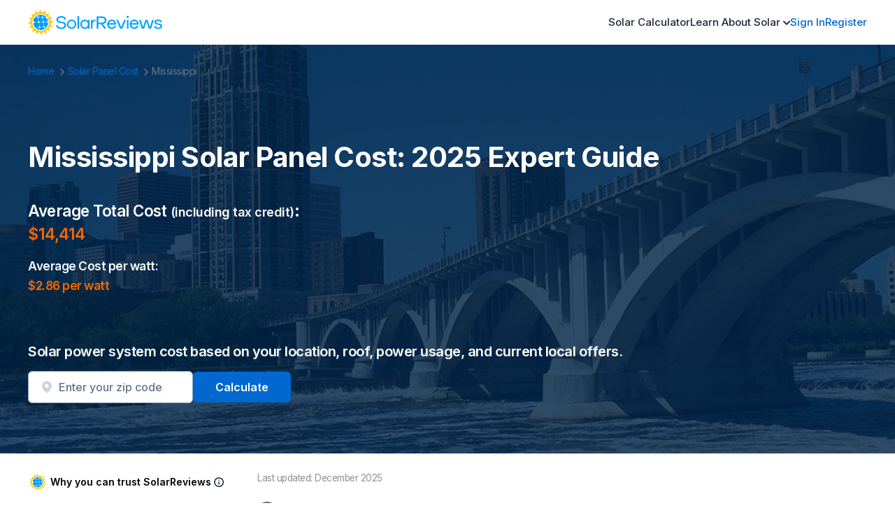

--- FILE ---
content_type: text/html; charset=UTF-8
request_url: https://www.solarreviews.com/solar-panel-cost/mississippi
body_size: 40055
content:
<!doctype html>
<html lang="en">
<head>
    <meta charset="utf-8">
    <meta http-equiv="X-UA-Compatible" content="IE=edge">
    <meta name="viewport" content="width=device-width, initial-scale=1">
    <link rel="apple-touch-icon" sizes="180x180" href="/apple-touch-icon.png">
    <link rel="icon" type="image/png" sizes="32x32" href="/favicon-32x32.png">
    <link rel="icon" type="image/png" sizes="16x16" href="/favicon-16x16.png">
    <link rel="manifest" href="/site.webmanifest">
    <link rel="mask-icon" href="/safari-pinned-tab.svg" color="#5bbad5">
    <meta name="msapplication-TileColor" content="#2b5797">
    <meta name="theme-color" content="#ffffff">
    
<title>Solar Panel Cost Mississippi: Prices &amp; Data 2025</title>
<meta name="description" content="How much do solar panels cost the average house in Mississippi in 2025? As of 2025, the average cost of solar panels per watt in Mississippi is $2.86 per watt.">
<meta property="og:locale" content="en_US" />
<meta property="fb:app_id" content="522865881065527" />
<meta property="og:url" content="https://www.solarreviews.com/solar-panel-cost/mississippi">
<meta property="og:type" content="website" />
<meta property="og:title" content="Solar Panel Cost Mississippi: Prices &amp; Data 2025">
<meta property="og:description" content="How much do solar panels cost the average house in Mississippi in 2025? As of 2025, the average cost of solar panels per watt in Mississippi is $2.86 per watt.">
<meta property="og:image" content="/assets/images/press-release-thumbnail.png">


    <script>(function(w,d,s,l,i){w[l]=w[l]||[];w[l].push({'gtm.start':
            new Date().getTime(),event:'gtm.js'});var f=d.getElementsByTagName(s)[0],
        j=d.createElement(s),dl=l!='dataLayer'?'&l='+l:'';j.async=true;j.src=
        'https://www.googletagmanager.com/gtm.js?id='+i+dl;f.parentNode.insertBefore(j,f);
    })(window,document,'script','dataLayer','GTM-TD6MZF');</script>

<script>
    window.googleMapsApiKey = "AIzaSyAedDENptsFg3OOQzHE7rCo5BjgbcOhL_U";
</script>

<link rel="preload" as="style" href="https://www.solarreviews.com/build/assets/tailwind.css" /><link rel="stylesheet" href="https://www.solarreviews.com/build/assets/tailwind.css" />

<script async src="https://www.googletagmanager.com/gtag/js?id=G-ZBX6XYKJ4L"></script>
<script>
    window.dataLayer = window.dataLayer || [];
    function gtag(){dataLayer.push(arguments);}
    gtag('js', new Date());

    gtag('config', 'G-ZBX6XYKJ4L');
</script>


<script src="https://ab.solarreviews.com/edge-client/v1/20104933992/20100475458" referrerpolicy="no-referrer-when-downgrade"></script>


<script>
    window.addEventListener('load', () => {
        (function(h,o,t,j,a,r){
            h.hj=h.hj||function(){(h.hj.q=h.hj.q||[]).push(arguments)};
            h._hjSettings={hjid:1964519,hjsv:6};
            a=o.getElementsByTagName('head')[0];
            r=o.createElement('script');r.async=1;
            r.src=t+h._hjSettings.hjid+j+h._hjSettings.hjsv;
            a.appendChild(r);
        })(window,document,'https://static.hotjar.com/c/hotjar-','.js?sv=');
    });
</script>

    <link rel="preload" as="style" href="https://www.solarreviews.com/build/assets/site.css" /><link rel="modulepreload" href="https://www.solarreviews.com/build/assets/site.js" /><link rel="stylesheet" href="https://www.solarreviews.com/build/assets/site.css" /><script type="module" src="https://www.solarreviews.com/build/assets/site.js"></script>
    
</head>
<body>
    
    <div id="app">
        <noscript><iframe src="https://www.googletagmanager.com/ns.html?id=GTM-TD6MZF"
                  height="0" width="0" style="display:none;visibility:hidden"></iframe></noscript>

        <header>
    <custom-header :nav-data="[{&quot;id&quot;:0,&quot;name&quot;:&quot;Solar Calculator&quot;,&quot;url&quot;:&quot;\/solar-calculator&quot;,&quot;color&quot;:null,&quot;dropdown&quot;:false,&quot;children&quot;:[]},{&quot;id&quot;:1,&quot;name&quot;:&quot;Learn About Solar&quot;,&quot;url&quot;:&quot;&quot;,&quot;color&quot;:null,&quot;dropdown&quot;:true,&quot;children&quot;:[{&quot;id&quot;:0,&quot;name&quot;:&quot;Reviews&quot;,&quot;url&quot;:&quot;&quot;,&quot;color&quot;:null,&quot;dropdown&quot;:true,&quot;children&quot;:[{&quot;id&quot;:0,&quot;name&quot;:&quot;Solar companies&quot;,&quot;url&quot;:&quot;\/solar-companies&quot;,&quot;color&quot;:null,&quot;dropdown&quot;:false,&quot;children&quot;:[]},{&quot;id&quot;:1,&quot;name&quot;:&quot;Solar panels&quot;,&quot;url&quot;:&quot;\/solar-panel-reviews&quot;,&quot;color&quot;:null,&quot;dropdown&quot;:false,&quot;children&quot;:[]},{&quot;id&quot;:2,&quot;name&quot;:&quot;Solar inverter&quot;,&quot;url&quot;:&quot;\/solar-inverter-reviews&quot;,&quot;color&quot;:null,&quot;dropdown&quot;:false,&quot;children&quot;:[]},{&quot;id&quot;:3,&quot;name&quot;:&quot;Solar batteries&quot;,&quot;url&quot;:&quot;\/solar-battery-reviews&quot;,&quot;color&quot;:null,&quot;dropdown&quot;:false,&quot;children&quot;:[]},{&quot;id&quot;:4,&quot;name&quot;:&quot;Write a review -&gt;&quot;,&quot;url&quot;:&quot;\/add-review&quot;,&quot;color&quot;:null,&quot;dropdown&quot;:false,&quot;children&quot;:[]}]},{&quot;id&quot;:1,&quot;name&quot;:&quot;Guides&quot;,&quot;url&quot;:&quot;&quot;,&quot;color&quot;:null,&quot;dropdown&quot;:true,&quot;children&quot;:[{&quot;id&quot;:0,&quot;name&quot;:&quot;Pros and cons of solar&quot;,&quot;url&quot;:&quot;\/blog\/pros-and-cons-of-solar-energy&quot;,&quot;color&quot;:null,&quot;dropdown&quot;:false,&quot;children&quot;:[]},{&quot;id&quot;:1,&quot;name&quot;:&quot;Solar panel costs&quot;,&quot;url&quot;:&quot;\/solar-panel-cost&quot;,&quot;color&quot;:null,&quot;dropdown&quot;:false,&quot;children&quot;:[]},{&quot;id&quot;:2,&quot;name&quot;:&quot;Federal solar tax credit&quot;,&quot;url&quot;:&quot;\/blog\/federal-solar-tax-credit&quot;,&quot;color&quot;:null,&quot;dropdown&quot;:false,&quot;children&quot;:[]},{&quot;id&quot;:3,&quot;name&quot;:&quot;How many solar panels do I need?&quot;,&quot;url&quot;:&quot;\/blog\/how-many-solar-panels-do-i-need-to-run-my-house&quot;,&quot;color&quot;:null,&quot;dropdown&quot;:false,&quot;children&quot;:[]},{&quot;id&quot;:4,&quot;name&quot;:&quot;See all guides -&gt;&quot;,&quot;url&quot;:&quot;\/blog&quot;,&quot;color&quot;:null,&quot;dropdown&quot;:false,&quot;children&quot;:[]}]},{&quot;id&quot;:2,&quot;name&quot;:&quot;Home Energy&quot;,&quot;url&quot;:&quot;&quot;,&quot;color&quot;:null,&quot;dropdown&quot;:true,&quot;children&quot;:[{&quot;id&quot;:0,&quot;name&quot;:&quot;Going solar with your utility&quot;,&quot;url&quot;:&quot;\/going-solar-with-your-utility&quot;,&quot;color&quot;:null,&quot;dropdown&quot;:false,&quot;children&quot;:[]},{&quot;id&quot;:1,&quot;name&quot;:&quot;Electric vehicles&quot;,&quot;url&quot;:&quot;\/blog\/best-electric-cars-for-every-budget&quot;,&quot;color&quot;:null,&quot;dropdown&quot;:false,&quot;children&quot;:[]},{&quot;id&quot;:2,&quot;name&quot;:&quot;Energy efficiency&quot;,&quot;url&quot;:&quot;\/blog\/energy-conservation-5-ways&quot;,&quot;color&quot;:null,&quot;dropdown&quot;:false,&quot;children&quot;:[]},{&quot;id&quot;:3,&quot;name&quot;:&quot;Incentives for buying EVs&quot;,&quot;url&quot;:&quot;\/blog\/ev-incentives&quot;,&quot;color&quot;:null,&quot;dropdown&quot;:false,&quot;children&quot;:[]},{&quot;id&quot;:4,&quot;name&quot;:&quot;Learn more -&gt;&quot;,&quot;url&quot;:&quot;\/blog&quot;,&quot;color&quot;:null,&quot;dropdown&quot;:false,&quot;children&quot;:[]}]}]}]"></custom-header>
</header>

        


    
        
            <div class="py-4 relative bg-cover bg-no-repeat
    
    "
     style="
         background-color: #00264B;
         
             
                 background-image: url( https://frontend-cdn.solarreviews.com/states/mississippi-1729196113.jpg);
             
         
         ">
    
        <div class="absolute inset-0 w-full h-full z-0"
             style="
                 opacity: 80%;
                 background-color: #00264B;
                 ">
        </div>
    
    <div class="article-styles mx-auto max-w-screen-xl px-4 lg:px-10 relative z-10 include-in-toc">
        
            <div>
    <div class="max-w-screen-xl py-3">
        <span class="flex items-center gap-1 list-none text-sm">
            <span>
                    
                        <a class="text-blue-500" href="/">
                            Home
                            <svg class="inline w-4 h-2.5" width="8" height="13" viewBox="0 0 8 13" fill="none" xmlns="http://www.w3.org/2000/svg">
                                <path fill-rule="evenodd" clip-rule="evenodd" d="M0.792893 0.792893C1.18342 0.402369 1.81658 0.402369 2.20711 0.792893L7.20711 5.79289C7.59763 6.18342 7.59763 6.81658 7.20711 7.20711L2.20711 12.2071C1.81658 12.5976 1.18342 12.5976 0.792893 12.2071C0.402369 11.8166 0.402369 11.1834 0.792893 10.7929L5.08579 6.5L0.792893 2.20711C0.402369 1.81658 0.402369 1.18342 0.792893 0.792893Z" fill="#64748B"/>
                            </svg>
                        </a>
                    
                </span><span>
                    
                        <a class="text-blue-500" href="/solar-panel-cost">
                            Solar Panel Cost
                            <svg class="inline w-4 h-2.5" width="8" height="13" viewBox="0 0 8 13" fill="none" xmlns="http://www.w3.org/2000/svg">
                                <path fill-rule="evenodd" clip-rule="evenodd" d="M0.792893 0.792893C1.18342 0.402369 1.81658 0.402369 2.20711 0.792893L7.20711 5.79289C7.59763 6.18342 7.59763 6.81658 7.20711 7.20711L2.20711 12.2071C1.81658 12.5976 1.18342 12.5976 0.792893 12.2071C0.402369 11.8166 0.402369 11.1834 0.792893 10.7929L5.08579 6.5L0.792893 2.20711C0.402369 1.81658 0.402369 1.18342 0.792893 0.792893Z" fill="#64748B"/>
                            </svg>
                        </a>
                    
                </span><span>
                    
                        <span class="text-slate-500">Mississippi</span>
                    
                </span>
        </span>
    </div>
</div>

        
            <div class="hidden md:block" style="padding: 20px 0px 20px 0px"></div>
<div class="md:hidden" style="padding: 12px 0px 12px 0px"></div>

        
            <h1 style="text-align: start;"><span style="color: #FFFFFF;"> Mississippi Solar Panel Cost: 2025 Expert Guide</span></h1><h3 style="text-align: start;"><span style="color: #FFFFFF;">Average Total Cost <small>(including tax credit)</small>: </span><span style="color: #FF6600;"><br> $14,414</span></h3><p style="text-align: start;"><strong><span style="color: #FFFFFF;">Average Cost per watt:</span><span style="color: #FF6600;"><br> $2.86 per watt</span></strong></p>

        
            <div class="hidden md:block" style="padding: 5px 0px 5px 0px"></div>
<div class="md:hidden" style="padding: 8px 0px 8px 0px"></div>

        
            <h4 style="text-align: start;"><span style="color: #FFFFFF;">Solar power system cost based on your location, roof, power usage, and current local offers. </span></h4>

        
            <div class=" my-4">
    <mini-cta-basic
        wrapper-classes="not-prose grid gap-2 md:inline-flex items-center relative"
        input-classes="w-full rounded-md bg-white border border-slate-400 focus:outline-none focus:border-blue-500 font-medium text-center py-2.5 flex-grow-1 placeholder:text-slate-500"
        button-color="#0068CE"
        button-text="Calculate"
    >
    </mini-cta-basic>
</div>

        
            <div class="hidden md:block" style="padding: 20px 0px 20px 0px"></div>
<div class="md:hidden" style="padding: 12px 0px 12px 0px"></div>

        
    </div>
</div>

        
    
    <div class="w-full max-w-screen-xl lg:px-10 mx-auto mb-16">
        <div class="flex mt-5">
            
                <div class="hidden lg:block space-y-4 w-72 flex-shrink-0">
                    
                    
                        <div class="top-20 sticky space-y-4">
                            
                                <why-trust-sr minimal></why-trust-sr>

                            
                                <table-of-contents headings="h2, h3"></table-of-contents>

                            
                                <div>
    <mini-cta1 :blog="true" title="Try our solar cost and savings calculator">
    </mini-cta1>
</div>


                            
                        </div>
                    

                </div>
            
            <div class="flex-grow">
                
                    
                        
                            <why-trust-sr
                                :minimal="true"
                                class="lg:hidden">
                            </why-trust-sr>
                        
                    
                        
                           <table-of-contents headings="h2, h3" :mobile="true"></table-of-contents>
                        
                    
                        
                    
                
                
                    <div class=" relative bg-cover bg-no-repeat
    
    "
     style="
         background-color: #FFFFFF;
         
             
         
         ">
    
    <div class="article-styles mx-auto max-w-screen-xl px-4 lg:px-10 relative z-10 include-in-toc">
        
            <p><small><span style="color: #919191;">Last updated: December 2025</span></small></p>

        
            <div class="flex items-center gap-2 mt-2 mb-2 lg:mb-4 relative">
    <div class="relative flex items-center">
        <a href="/blog/authors/andy-sendy"
           aria-label="Author avatar" rel="author" id="authorName"
           class="flex-shrink-0 block relative cursor-pointer z-30 h-7 w-7 rounded-full border border-white bg-cover bg-center bg-no-repeat"
           style="background-image: url(https://frontend-cdn.solarreviews.com/headshots/andy-sendy.jpg)"></a>
        
        
    </div>
    <div>
        <p class="text-slate-500 text-sm mb-0">
        <span class="group">Written by
        <a href="/blog/authors/andy-sendy" aria-label="Written by Andy Sendy" class="font-medium cursor-pointer">
            Andy Sendy
        </a>
        <author-popup name="Andy Sendy" bio="Andy Sendy is a well-known and trusted figure within the solar industry with more than 15 years of experience.
His video reviews of the leading brands of solar panels and home energy storage batteries are a must-watch each year for both homeowners and solar industry professionals alike.
In 2021, an article he wrote about a clause in the Tesla solar panel rental contract caused Tesla to change this clause within days.
He was the founder of Solar Wholesalers, now the largest solar panel installation company in South Australia, has owned and operated solar projects in Japan, and is Chairman of Solar Investments, a company that publishes several of the best rooftop solar-related consumer education websites in America.
Andy has sat across the kitchen table with thousands of people who have considered solar. His background as a corporate lawyer and a financial analyst gives him a unique insight into the information consumers need.
His special skill is his ability to identify criteria that homeowners can use to determine the difference between good and bad solar companies
" avatar="https://frontend-cdn.solarreviews.com/headshots/andy-sendy.jpg"></author-popup>
        </span>

                    
        </p>
    </div>
</div>

        
            <p style="text-align: start;"></p><p style="text-align: start;">As of 2025, the average cost of solar panels in Mississippi is $2.86 per watt, making a typical 7.2 kilowatt (kW) solar system $14,414 after claiming the 30% federal solar tax credit now available.</p><p style="text-align: start;">This is lower than the <a target="_blank" href="https://www.solarreviews.com/solar-panel-cost"><u>average price of residential solar power systems</u></a> across the United States, which is currently $3.03 per watt.</p><hr><h2 style="text-align: start;">Solar panel installation cost in Mississippi by system size in 2025</h2><p style="text-align: start;">The size of a solar panel system also plays a role in how much the installation will cost.</p><p style="text-align: start;">Larger solar installations typically have a lower cost per watt because the panels can be purchased at a ‘bulk price.’ However, these larger solar systems will still have a higher total cost because they are made up of more individual panels.</p><p style="text-align: start;"><table><thead><tr><th><p>System size</p></th><th><p>Avg cost per watt</p></th><th><p>Avg system cost (After tax credit)</p></th></tr></thead><tbody><tr><td><p>4 kW</p></td><td><p>$3.44</p></td><td><p>$9,632</p></td></tr><tr><td><p>5 kW</p></td><td><p>$3.18</p></td><td><p>$11,130</p></td></tr><tr><td><p>6 kW</p></td><td><p>$3.00</p></td><td><p>$12,600</p></td></tr><tr><td><p>7 kW</p></td><td><p>$2.88</p></td><td><p>$14,112</p></td></tr><tr><td><p>8 kW</p></td><td><p>$2.78</p></td><td><p>$15,568</p></td></tr><tr><td><p>9 kW</p></td><td><p>$2.71</p></td><td><p>$17,073</p></td></tr><tr><td><p>10 kW</p></td><td><p>$2.65</p></td><td><p>$18,550</p></td></tr></tbody></table></p><p style="text-align: start;"><strong>Read more: </strong><a href="https://www.solarreviews.com/blog/what-is-a-kilowatt-and-what-is-a-kilowatt-hour"><u>What is a kilowatt and a kilowatt-hour?</u></a></p>

        
    </div>
</div>

                
                    <div class=" relative bg-cover bg-no-repeat
    bg-gradient-to-b from-blue-100 to-transparent
    "
     style="
         background-color: #E6EEF6;
         
             
         
         ">
    
    <div class="article-styles mx-auto max-w-screen-xl px-4 lg:px-10 relative z-10 include-in-toc">
        
            <div class="hidden md:block" style="padding: 10px 0px 10px 0px"></div>
<div class="md:hidden" style="padding: 8px 0px 8px 0px"></div>

        
            <p style="text-align: center;"><strong>Solar panel cost calculator</strong></p>

        
            <div class="text-center my-4">
    <mini-cta-basic
        wrapper-classes="not-prose grid gap-2 md:inline-flex items-center relative"
        input-classes="w-full rounded-md bg-white border border-slate-400 focus:outline-none focus:border-blue-500 font-medium text-center py-2.5 flex-grow-1 placeholder:text-slate-500"
        button-color="#0068CE"
        button-text="Calculate"
    >
    </mini-cta-basic>
</div>

        
            <div class="hidden md:block" style="padding: 10px 0px 10px 0px"></div>
<div class="md:hidden" style="padding: 8px 0px 8px 0px"></div>

        
    </div>
</div>

                
                    <div class=" relative bg-cover bg-no-repeat
    
    "
     style="
         background-color: #FFFFFF;
         
             
         
         ">
    
    <div class="article-styles mx-auto max-w-screen-xl px-4 lg:px-10 relative z-10 include-in-toc">
        
            <p></p><h2 style="text-align: start;">Calculating the cost of solar panels for your specific home in Mississippi</h2><p style="text-align: start;">Solar installation costs will vary with your location and the size of your home&#039;s electricity bill. To be meaningful, solar cost information needs to be tailored to the individual&#039;s situation. </p><p style="text-align: start;">If you enter your details into the solar calculator below, you will get a solar cost and savings estimate and find out how much solar panels will cost for your home based on current offers from your local solar installation companies.</p>

        
            <div class="inline-block mt-2 mr-2">
    
        <a class="block bg-blue-500 hover:bg-blue-550 text-white hover:text-white font-semibold px-6 py-3 rounded-md" href="https://www.solarreviews.com/solar-companies/" target="_blank">
            SEE LOCAL INSTALLERS
        </a>
    
</div>


        
            <div class="inline-block mt-2 mr-2">
    
        <a class="block bg-orange-500 hover:bg-orange-400 text-white hover:text-white font-semibold px-6 py-3 rounded-md" href="https://www.solarreviews.com/solar-estimator" target="_blank">
            SOLAR CALCULATOR
        </a>
    
</div>


        
            <p style="text-align: start;"></p><hr><h2 style="text-align: start;">What other factors affect the cost of solar panels for your home?</h2><p style="text-align: start;">The cost of solar energy includes more than just the equipment and installation—it also includes permitting costs, inspection costs, and installer profit margins.</p><p style="text-align: start;"><pie-chart :fields=" { background_color: 'transparent', type: { value: '55%' }, title: 'Cost per watt breakdown', subtitle: '', subtitle_link: '', title_position: { value: 'left' }, visual_map: false, rose_type: false, is_sortable: false, title_color: '#141C24', label_color: '#141C24', label_format: '${c}', label_line_color: '#141C24', label_align_to: { value: 'left' }, border_radius: 1, border_color: 'white', border_width: 0, show_label: false, show_label_inside: true, chart_data: [ {name: 'Solar panels', value: '0.36'}, {name: 'Inverter', value: '0.33'}, {name: 'Racking and balancing of system', value: '0.55'}, {name: 'Sales and marketing', value: '0.31'}, {name: 'Installation', value: '0.15'}, {name: 'Permitting and inspections', value: '0.08'}, {name: 'Installer margin (profit and non-sales overheads)', value: '1.08'}, ], show_legend: true, legend_color: '#141C24', item: '', shadow: 0, doughnut_radius: null, } "></pie-chart></p><p style="text-align: start;">These different components are what make the price of solar fluctuate between installations. Some of the factors that affect solar power system installation costs for specific homes include:</p><h3 style="text-align: start;">The amount of electricity your home uses</h3><p style="text-align: start;">Homes that use more electricity will need more solar panels to cover their energy needs.</p><p style="text-align: start;">Although solar panels do get cheaper on a per-watt basis, the overall cost of the system will increase as more panels are added.</p><p style="text-align: start;">However, the higher a home&#039;s energy usage, the more solar panels can save homeowners energy bills.</p><h3 style="text-align: start;">The type of solar panels you buy</h3><p style="text-align: start;">The price of solar panels can vary depending on the <a target="_blank" href="https://www.solarreviews.com/blog/pros-and-cons-of-monocrystalline-vs-polycrystalline-solar-panels"><u>type of solar panels</u></a> you choose.</p><p style="text-align: start;">There are two main types of solar panels for residential solar installations: monocrystalline and polycrystalline. Monocrystalline solar panels are more efficient and the most common type today.</p><p style="text-align: start;">Polycrystalline panels have a lower efficiency rating and a slightly lower price point, but they are rarely used for home solar. The type of inverter you buy will also influence the cost of your solar system.</p><h3 style="text-align: start;">The quality of your solar installation</h3><p style="text-align: start;">You may see some <a target="_blank" href="https://www.solarreviews.com/blog/how-to-compare-solar-quotes"><u>solar quotes</u></a> with prices that seem too good to be true.</p><p style="text-align: start;">If you get quoted ridiculously low prices, the installer might use low-quality equipment or an unsustainable pricing model. You want to use a solar installer that is charging enough so that they can stay in business - as you&#039;ll be relying on them for the next 25 years!</p><p style="text-align: start;">It&#039;s important to compare multiple solar quotes to ensure that your installer offers the best quality at the best price possible.</p><h3 style="text-align: start;">Federal, state, and local solar incentives</h3><p style="text-align: start;">The overall cost of solar can be influenced by the <a target="_blank" href="https://www.solarreviews.com/solar-incentives"><u>solar incentives</u></a> available.</p><p style="text-align: start;">Across the U.S., homeowners can apply for the <a target="_blank" href="https://www.solarreviews.com/blog/federal-solar-tax-credit#what-is-the-solar-tax-credit?"><u>federal solar tax credit</u></a>. The solar tax credit makes installing solar more cost-effective by providing homeowners with a tax credit equal to 30% of the cost of their installed solar panel system.</p><p style="text-align: start;">Local solar tax incentives and rebates can save homeowners thousands on a solar installation, especially when combined with the federal solar tax credit.</p><p style="text-align: start;">Use our <a target="_blank" href="https://www.solarreviews.com/solar-calculator"><u>solar panel calculator</u></a> to see what solar incentives are available in your area.</p><hr><h2 style="text-align: start;">How is the cost of solar panels for homes in Mississippi offset by solar tax credits?</h2><p style="text-align: start;">The federal solar investment tax credit supports the cost of installation of renewable energy systems in Mississippi.</p><p style="text-align: start;">This tax credit is currently 30% of the value of the solar system, and it is claimed on your taxes in the year after installation.</p><p style="text-align: start;">Many people mistakenly call this tax credit the Mississippi solar tax credit, but it is actually a federal tax credit.</p><p style="text-align: start;"> Mississippi itself does not offer a solar tax credit.</p>

        
    </div>
</div>

                
                    <div class=" relative bg-cover bg-no-repeat
    bg-gradient-to-b from-blue-100 to-transparent
    "
     style="
         background-color: #E6EEF6;
         
             
         
         ">
    
    <div class="article-styles mx-auto max-w-screen-xl px-4 lg:px-10 relative z-10 include-in-toc">
        
            <div class="hidden md:block" style="padding: 10px 0px 10px 0px"></div>
<div class="md:hidden" style="padding: 8px 0px 8px 0px"></div>

        
            <p style="text-align: center;"><strong>Solar panel cost calculator</strong></p>

        
            <div class="text-center my-4">
    <mini-cta-basic
        wrapper-classes="not-prose grid gap-2 md:inline-flex items-center relative"
        input-classes="w-full rounded-md bg-white border border-slate-400 focus:outline-none focus:border-blue-500 font-medium text-center py-2.5 flex-grow-1 placeholder:text-slate-500"
        button-color="#0068CE"
        button-text="Calculate"
    >
    </mini-cta-basic>
</div>

        
            <div class="hidden md:block" style="padding: 10px 0px 10px 0px"></div>
<div class="md:hidden" style="padding: 8px 0px 8px 0px"></div>

        
    </div>
</div>

                
                    <div class=" relative bg-cover bg-no-repeat
    
    "
     style="
         background-color: #FFFFFF;
         
             
         
         ">
    
    <div class="article-styles mx-auto max-w-screen-xl px-4 lg:px-10 relative z-10 include-in-toc">
        
            <h2 style="text-align: start;">Are solar panels worth it in Mississippi in 2025?</h2><p style="text-align: start;">The table below shows the data extracted from a real-life quote delivered through the SolarReviews marketplace recently for a fairly typical home in Mississippi.</p><p style="text-align: start;">As you can see, the <a target="_blank" href="https://www.solarreviews.com/blog/how-to-calculate-your-solar-payback-period"><u>payback period</u></a> is relatively short and equates to a much better return on investment than the historical returns available from investing in things like shares or property.</p><p style="text-align: start;"><table><thead><tr><th><p>System information</p></th><th><p>Value</p></th></tr></thead><tbody><tr><td><p>System Size</p></td><td><p>5.2 kW</p></td></tr><tr><td><p>Est. Power Generation</p></td><td><p>7,344 kWh</p></td></tr><tr><td><p>Payback Time</p></td><td><p>10.1 years</p></td></tr><tr><td><p>Gross Cost</p></td><td><p>$14,872</p></td></tr><tr><td><p>Net Cost after Solar Tax Credit</p></td><td><p>$10,410</p></td></tr><tr><td><p>Total Value of Avoided Utility Costs Over 25 Years</p></td><td><p>$34,539</p></td></tr></tbody></table><span class="block text-sm text-slate-500">*Estimates assume cash purchase and full retail net metering. Actual costs and savings will vary.</span></p>

        
            <div class="inline-block mt-2 mr-2">
    
        <a class="block bg-orange-500 hover:bg-orange-400 text-white hover:text-white font-semibold px-6 py-3 rounded-md" href="https://www.solarreviews.com/solar-companies/" target="_blank">
            Find the 10 Best Solar Installers Near You
        </a>
    
</div>


        
            <p style="text-align: start;"></p><hr><h2 style="text-align: start;">Why solar panel cost should not be your only consideration when buying solar panels for your home</h2><p style="text-align: start;">The most important difference between buying solar panels and any other purchase is that solar panels last 25 to 30 years. This is a long time, and you will need customer service over all that time. </p><p style="text-align: start;">We recommend you find a small or mid-size, local, family-owned solar company. These companies tend to care more about you and your specific job. You don&#039;t want to be on hold with a corporation&#039;s call center for the next 25 years!</p><h5 style="text-align: start;">Find trusted Mississippi solar installation companies near you</h5>

        
            <div class=" my-4">
    <mini-cta-basic
        wrapper-classes="not-prose grid gap-2 md:inline-flex items-center relative"
        input-classes="w-full rounded-md bg-white border border-slate-400 focus:outline-none focus:border-blue-500 font-medium text-center py-2.5 flex-grow-1 placeholder:text-slate-500"
        button-color="#0068CE"
        button-text="Calculate"
    >
    </mini-cta-basic>
</div>

        
            <div class="article-styles border-t border-slate-200 pt-8 mt-10">
    <div class="flex flex-col lg:flex-row items-center">
        <a href="/blog/authors/andy-sendy" class="w-20 h-20 mr-2 block rounded-full bg-cover bg-center bg-no-repeat" style="background-image: url(https://frontend-cdn.solarreviews.com/headshots/andy-sendy.jpg)"></a>
        <div class="lg:ml-2 text-center lg:text-left mt-2 lg:mt-0">
            <span class="block text-sm">Written by</span>
            <a href="/blog/authors/andy-sendy" class="text-slate-800 font-semibold block">Andy Sendy</a>
            <span class="block font-medium text-slate-700"></span>
        </div>
    </div>
    <p class="mt-3 pb-2 !mb-0"><p>Andy Sendy is a well-known and trusted figure within the solar industry with more than 15 years of experience.</p>
<p>His video reviews of the leading brands of solar panels and home energy storage batteries are a must-watch each year for both homeowners and solar industry professionals alike.</p>
<p>In 2021, an article he wrote about a clause i...</p>
    <a class="block" href="/blog/authors/andy-sendy">Learn more about Andy Sendy</a>
</div>

        
    </div>
</div>

                
            </div>
        </div>
    </div>



        <footer>
    <div class="relative z-40 w-full bg-gradient-to-tr from-sky-900 to-slate-900 pt-24 pb-8">
        <div class="w-full max-w-screen-xl mx-auto px-4 md:px-10">
            <div class="grid grid-cols-1 lg:grid-cols-3 gap-12">
                <div>
                    <div class="w-48 h-10 bg-contain bg-no-repeat bg-center flex-shrink-0" style="background-image: url('/assets/images/SR_Logo_2023_White.png')"></div>
                    <p class="text-slate-300 text-sm mt-8">Stay up to date with all SolarReviews news</p>
                    <div class="grid grid-cols-2 gap-2 mt-3">

                        <a href="https://www.solarreviews.com/newsletter" target="_blank" class="text-slate-800 bg-cyan-500 rounded-md px-4 py-2 text-sm text-center hover:text-slate-800 font-medium hover:bg-cyan-600 transition duration-100">Subscribe</a>
                    </div>
                    <div class="flex items-center gap-4 mt-9">
                        <p class="text-slate-300 text-sm">Connect with us</p>
                        <a aria-label="Facebook" href="https://www.facebook.com/SolarReviewsusa/" class="block">
                            <svg aria-hidden="true" width="16" height="15" viewBox="0 0 16 15" fill="none" xmlns="http://www.w3.org/2000/svg">
                                <path d="M14.978 0.0722656H1.32178C0.993359 0.0722656 0.728027 0.337598 0.728027 0.666016V14.3223C0.728027 14.6507 0.993359 14.916 1.32178 14.916H14.978C15.3064 14.916 15.5718 14.6507 15.5718 14.3223V0.666016C15.5718 0.337598 15.3064 0.0722656 14.978 0.0722656ZM13.2636 4.40479H12.0779C11.1483 4.40479 10.9684 4.84639 10.9684 5.4958V6.92637H13.1875L12.898 9.16592H10.9684V14.916H8.65459V9.16777H6.71934V6.92637H8.65459V5.275C8.65459 3.3583 9.82539 2.31367 11.5361 2.31367C12.3562 2.31367 13.0595 2.3749 13.2654 2.40273V4.40479H13.2636Z" fill="#00A3FF"/>
                            </svg>
                        </a>
                        <a aria-label="LinkedIn" href="https://www.linkedin.com/company/solarreviews" class="block">
                            <svg aria-hidden="true" width="16" height="15" viewBox="0 0 16 15" fill="none" xmlns="http://www.w3.org/2000/svg">
                                <path d="M11.8791 0H4.40882C2.33904 0 0.649902 1.68914 0.649902 3.75892V11.2411C0.649902 13.299 2.33904 14.9881 4.40882 14.9881H11.891C13.9608 14.9881 15.6499 13.299 15.6499 11.2292V3.75892C15.638 1.68914 13.9489 0 11.8791 0ZM5.64594 12.1332H3.50478V5.94766H5.64594V12.1332ZM4.56346 4.99604C3.9568 4.99604 3.46909 4.50833 3.46909 3.90167C3.46909 3.295 3.9568 2.8073 4.56346 2.8073C5.17012 2.8073 5.65783 3.295 5.65783 3.90167C5.64594 4.50833 5.15823 4.99604 4.56346 4.99604ZM12.795 12.1332H12.7831H10.9988V9.13561C10.9988 8.40999 10.9037 7.48216 9.91636 7.48216C8.90526 7.48216 8.73872 8.26725 8.73872 9.08803V12.1332H6.95442V5.94766H8.61977V6.78033H8.66735C8.92905 6.30452 9.53571 5.93577 10.4873 5.93577C12.4501 5.93577 12.795 7.06582 12.795 8.74306V12.1332Z" fill="#00A3FF"/>
                            </svg>
                        </a>
                        <a aria-label="YouTube" href="https://www.youtube.com/c/SolarReviews" class="block">
                            <svg aria-hidden="true" width="17" height="12" viewBox="0 0 17 12" fill="none" xmlns="http://www.w3.org/2000/svg">
                                <path fill-rule="evenodd" clip-rule="evenodd" d="M14.3398 0.526861C15.0244 0.711172 15.5641 1.25094 15.7484 1.93552C16.0907 3.1862 16.0776 5.79287 16.0776 5.79287C16.0776 5.79287 16.0776 8.38639 15.7484 9.63706C15.5641 10.3216 15.0244 10.8614 14.3398 11.0457C13.0891 11.3748 8.08639 11.3748 8.08639 11.3748C8.08639 11.3748 3.09684 11.3748 1.833 11.0326C1.14842 10.8482 0.608651 10.3085 0.424341 9.6239C0.0952148 8.38639 0.0952148 5.77971 0.0952148 5.77971C0.0952148 5.77971 0.0952148 3.1862 0.424341 1.93552C0.608651 1.25094 1.16158 0.698007 1.833 0.513696C3.08368 0.18457 8.08639 0.18457 8.08639 0.18457C8.08639 0.18457 13.0891 0.18457 14.3398 0.526861ZM10.6538 5.77982L6.49365 8.17586V3.38379L10.6538 5.77982Z" fill="#00A3FF"/>
                            </svg>
                        </a>
                    </div>
                    <div class="mt-4 grid gap-4">
                        <p class="text-slate-300 text-sm">Installers call: <a href="tel://+18555251675" class="text-cyan-500">+1 (855) 525-1675</a></p>
                        <p class="text-slate-300 text-sm">Homeowners call: <a href="tel://+18773314545" class="text-cyan-500">+1 (877) 331-4545</a></p>
                    </div>
                </div>
                <div class="lg:col-span-2">
                    <div class="grid grid-cols-2 lg:grid-cols-3 gap-5">
                        <div class="space-y-3">
                            <p class="text-white font-semibold text-sm">Why SolarReviews?</p>
                            <a href="https://www.solarreviews.com/about-us" class="footer-link">About us</a>
                            <a href="https://www.solarreviews.com/about-us#trust-information-on-solarreviews" class="footer-link">Why you can trust us</a>
                            <a href="https://www.solarreviews.com/blog/solar-manufacturer-ranking" class="footer-link">How we rank companies</a>
                            <a href="https://www.solarreviews.com/blog" class="footer-link">Dedicated solar blog</a>
                            <a href="https://www.solarreviews.com/contact-us" class="footer-link">Contact us</a>
                            <a href="https://www.solarreviews.com/careers" class="footer-link">Careers</a>

                        </div>
                        <div class="space-y-3">
                            <p class="text-white font-semibold text-sm">Resources</p>
                            <a href="https://www.solarreviews.com/press" class="footer-link">Press</a>
                            <a href="https://www.solarreviews.com/going-solar-with-your-utility" class="footer-link">Go solar with your utility</a>
                            <a href="https://www.solarreviews.com/solar-companies" class="footer-link">Solar company reviews</a>
                            <a href="https://www.solarreviews.com/solar-panel-reviews" class="footer-link">Solar panel reviews</a>
                            <a href="https://www.solarreviews.com/solar-battery-reviews" class="footer-link">Solar battery reviews</a>
                            <a href="https://www.solarreviews.com/solar-inverter-reviews" class="footer-link">Solar inverter reviews</a>
                        </div>
                        <div class="space-y-3">
                            <p class="text-white font-semibold text-sm">Learn more</p>
                            <a href="https://www.solarreviews.com/news" class="footer-link">Solar news</a>
                            <a href="https://www.solarreviews.com/solar-calculator" class="footer-link">Solar calculator</a>
                            <a href="https://www.solarreviews.com/solar-panel-cost" class="footer-link">Solar panel cost</a>
                            <a href="https://www.solarreviews.com/blog/how-to-calculate-your-solar-payback-period" class="footer-link">Solar payback</a>
                            <a href="https://www.solarreviews.com/blog/what-are-the-best-solar-panels-to-buy-for-your-home" class="footer-link">Best solar panels for homes</a>
                        </div>
                    </div>
                </div>
            </div>
        </div>
        <div class="w-full mt-20"></div>
        <div class="flex items-center flex-wrap max-w-screen-xl mx-auto px-4 md:px-10 gap-x-8 gap-y-4">
            <p class="text-slate-300 text-sm mt-8">© 2012 - 2025 solarreviews.com. All rights reserved.</p>
            <a href="https://www.solarreviews.com/privacy-policy" class="block text-slate-300 text-sm mt-8">Privacy policy</a>
            <a href="https://www.solarreviews.com/terms-of-use" class="block text-slate-300 text-sm mt-8">Terms of use</a>
            <a href="https://www.solarreviews.com/do-not-sell-my-info" class="block text-slate-300 text-sm mt-8">Do not sell my details</a>
        </div>
    </div>
</footer>

        
    </div>
    <script>
    this.window.VITE_REGISTRATION_BASE_URL='https://admin-sr.com';
    this.window.VITE_REGISTRATION_ROUTE='/api/company-registration/v2';
    this.window.VITE_STRIPE_TEST_MODE='';
    this.window.VITE_STRIPE_API_KEY_PUBLISHABLE_TEST='pk_live_DOT5LLdL3Vp9EQ7mdy3zSdwC';

    window.flowBuilderScript = "https://cdn.admin-sr.com/flow-client/latest/flow-client.js";
    window.flowBuilderDefaultFlow = "solar-estimate";
    window.flowBuilderDefaultRevision = null;
    window.googleMapsApiKey = "AIzaSyAedDENptsFg3OOQzHE7rCo5BjgbcOhL_U";
</script>

</body>
</html>


--- FILE ---
content_type: text/css
request_url: https://www.solarreviews.com/build/assets/tailwind.css
body_size: 135414
content:
@import"https://fonts.googleapis.com/css2?family=Inter:wght@100;200;300;400;500;600;700;800;900&display=swap";*,:before,:after{box-sizing:border-box;border-width:0;border-style:solid;border-color:#e5e7eb}:before,:after{--tw-content: ""}html,:host{line-height:1.5;-webkit-text-size-adjust:100%;-moz-tab-size:4;-o-tab-size:4;tab-size:4;font-family:Inter,ui-sans-serif,system-ui,sans-serif,"Apple Color Emoji","Segoe UI Emoji",Segoe UI Symbol,"Noto Color Emoji";font-feature-settings:normal;font-variation-settings:normal;-webkit-tap-highlight-color:transparent}body{margin:0;line-height:inherit}hr{height:0;color:inherit;border-top-width:1px}abbr:where([title]){-webkit-text-decoration:underline dotted;text-decoration:underline dotted}h1,h2,h3,h4,h5,h6{font-size:inherit;font-weight:inherit}a{color:inherit;text-decoration:inherit}b,strong{font-weight:bolder}code,kbd,samp,pre{font-family:ui-monospace,SFMono-Regular,Menlo,Monaco,Consolas,Liberation Mono,Courier New,monospace;font-feature-settings:normal;font-variation-settings:normal;font-size:1em}small{font-size:80%}sub,sup{font-size:75%;line-height:0;position:relative;vertical-align:baseline}sub{bottom:-.25em}sup{top:-.5em}table{text-indent:0;border-color:inherit;border-collapse:collapse}button,input,optgroup,select,textarea{font-family:inherit;font-feature-settings:inherit;font-variation-settings:inherit;font-size:100%;font-weight:inherit;line-height:inherit;letter-spacing:inherit;color:inherit;margin:0;padding:0}button,select{text-transform:none}button,input:where([type=button]),input:where([type=reset]),input:where([type=submit]){-webkit-appearance:button;background-color:transparent;background-image:none}:-moz-focusring{outline:auto}:-moz-ui-invalid{box-shadow:none}progress{vertical-align:baseline}::-webkit-inner-spin-button,::-webkit-outer-spin-button{height:auto}[type=search]{-webkit-appearance:textfield;outline-offset:-2px}::-webkit-search-decoration{-webkit-appearance:none}::-webkit-file-upload-button{-webkit-appearance:button;font:inherit}summary{display:list-item}blockquote,dl,dd,h1,h2,h3,h4,h5,h6,hr,figure,p,pre{margin:0}fieldset{margin:0;padding:0}legend{padding:0}ol,ul,menu{list-style:none;margin:0;padding:0}dialog{padding:0}textarea{resize:vertical}input::-moz-placeholder,textarea::-moz-placeholder{opacity:1;color:#9ca3af}input::placeholder,textarea::placeholder{opacity:1;color:#9ca3af}button,[role=button]{cursor:pointer}:disabled{cursor:default}img,svg,video,canvas,audio,iframe,embed,object{display:block;vertical-align:middle}img,video{max-width:100%;height:auto}[hidden]{display:none}*,:before,:after{--tw-border-spacing-x: 0;--tw-border-spacing-y: 0;--tw-translate-x: 0;--tw-translate-y: 0;--tw-rotate: 0;--tw-skew-x: 0;--tw-skew-y: 0;--tw-scale-x: 1;--tw-scale-y: 1;--tw-pan-x: ;--tw-pan-y: ;--tw-pinch-zoom: ;--tw-scroll-snap-strictness: proximity;--tw-gradient-from-position: ;--tw-gradient-via-position: ;--tw-gradient-to-position: ;--tw-ordinal: ;--tw-slashed-zero: ;--tw-numeric-figure: ;--tw-numeric-spacing: ;--tw-numeric-fraction: ;--tw-ring-inset: ;--tw-ring-offset-width: 0px;--tw-ring-offset-color: #fff;--tw-ring-color: rgb(0 104 206 / .5);--tw-ring-offset-shadow: 0 0 #0000;--tw-ring-shadow: 0 0 #0000;--tw-shadow: 0 0 #0000;--tw-shadow-colored: 0 0 #0000;--tw-blur: ;--tw-brightness: ;--tw-contrast: ;--tw-grayscale: ;--tw-hue-rotate: ;--tw-invert: ;--tw-saturate: ;--tw-sepia: ;--tw-drop-shadow: ;--tw-backdrop-blur: ;--tw-backdrop-brightness: ;--tw-backdrop-contrast: ;--tw-backdrop-grayscale: ;--tw-backdrop-hue-rotate: ;--tw-backdrop-invert: ;--tw-backdrop-opacity: ;--tw-backdrop-saturate: ;--tw-backdrop-sepia: ;--tw-contain-size: ;--tw-contain-layout: ;--tw-contain-paint: ;--tw-contain-style: }::backdrop{--tw-border-spacing-x: 0;--tw-border-spacing-y: 0;--tw-translate-x: 0;--tw-translate-y: 0;--tw-rotate: 0;--tw-skew-x: 0;--tw-skew-y: 0;--tw-scale-x: 1;--tw-scale-y: 1;--tw-pan-x: ;--tw-pan-y: ;--tw-pinch-zoom: ;--tw-scroll-snap-strictness: proximity;--tw-gradient-from-position: ;--tw-gradient-via-position: ;--tw-gradient-to-position: ;--tw-ordinal: ;--tw-slashed-zero: ;--tw-numeric-figure: ;--tw-numeric-spacing: ;--tw-numeric-fraction: ;--tw-ring-inset: ;--tw-ring-offset-width: 0px;--tw-ring-offset-color: #fff;--tw-ring-color: rgb(0 104 206 / .5);--tw-ring-offset-shadow: 0 0 #0000;--tw-ring-shadow: 0 0 #0000;--tw-shadow: 0 0 #0000;--tw-shadow-colored: 0 0 #0000;--tw-blur: ;--tw-brightness: ;--tw-contrast: ;--tw-grayscale: ;--tw-hue-rotate: ;--tw-invert: ;--tw-saturate: ;--tw-sepia: ;--tw-drop-shadow: ;--tw-backdrop-blur: ;--tw-backdrop-brightness: ;--tw-backdrop-contrast: ;--tw-backdrop-grayscale: ;--tw-backdrop-hue-rotate: ;--tw-backdrop-invert: ;--tw-backdrop-opacity: ;--tw-backdrop-saturate: ;--tw-backdrop-sepia: ;--tw-contain-size: ;--tw-contain-layout: ;--tw-contain-paint: ;--tw-contain-style: }.container{width:100%}@media (min-width: 640px){.container{max-width:640px}}@media (min-width: 768px){.container{max-width:768px}}@media (min-width: 1024px){.container{max-width:1024px}}@media (min-width: 1280px){.container{max-width:1280px}}@media (min-width: 1536px){.container{max-width:1536px}}.prose{color:var(--tw-prose-body);max-width:65ch}.prose :where(p):not(:where([class~=not-prose],[class~=not-prose] *)){margin-top:1.25em;margin-bottom:1.25em}.prose :where([class~=lead]):not(:where([class~=not-prose],[class~=not-prose] *)){color:var(--tw-prose-lead);font-size:1.25em;line-height:1.6;margin-top:1.2em;margin-bottom:1.2em}.prose :where(a):not(:where([class~=not-prose],[class~=not-prose] *)){color:var(--tw-prose-links);text-decoration:underline;font-weight:500}.prose :where(strong):not(:where([class~=not-prose],[class~=not-prose] *)){color:var(--tw-prose-bold);font-weight:600}.prose :where(a strong):not(:where([class~=not-prose],[class~=not-prose] *)){color:inherit}.prose :where(blockquote strong):not(:where([class~=not-prose],[class~=not-prose] *)){color:inherit}.prose :where(thead th strong):not(:where([class~=not-prose],[class~=not-prose] *)){color:inherit}.prose :where(ol):not(:where([class~=not-prose],[class~=not-prose] *)){list-style-type:decimal;margin-top:1.25em;margin-bottom:1.25em;padding-inline-start:1.625em}.prose :where(ol[type=A]):not(:where([class~=not-prose],[class~=not-prose] *)){list-style-type:upper-alpha}.prose :where(ol[type=a]):not(:where([class~=not-prose],[class~=not-prose] *)){list-style-type:lower-alpha}.prose :where(ol[type=A s]):not(:where([class~=not-prose],[class~=not-prose] *)){list-style-type:upper-alpha}.prose :where(ol[type=a s]):not(:where([class~=not-prose],[class~=not-prose] *)){list-style-type:lower-alpha}.prose :where(ol[type=I]):not(:where([class~=not-prose],[class~=not-prose] *)){list-style-type:upper-roman}.prose :where(ol[type=i]):not(:where([class~=not-prose],[class~=not-prose] *)){list-style-type:lower-roman}.prose :where(ol[type=I s]):not(:where([class~=not-prose],[class~=not-prose] *)){list-style-type:upper-roman}.prose :where(ol[type=i s]):not(:where([class~=not-prose],[class~=not-prose] *)){list-style-type:lower-roman}.prose :where(ol[type="1"]):not(:where([class~=not-prose],[class~=not-prose] *)){list-style-type:decimal}.prose :where(ul):not(:where([class~=not-prose],[class~=not-prose] *)){list-style-type:disc;margin-top:1.25em;margin-bottom:1.25em;padding-inline-start:1.625em}.prose :where(ol>li):not(:where([class~=not-prose],[class~=not-prose] *))::marker{font-weight:400;color:var(--tw-prose-counters)}.prose :where(ul>li):not(:where([class~=not-prose],[class~=not-prose] *))::marker{color:var(--tw-prose-bullets)}.prose :where(dt):not(:where([class~=not-prose],[class~=not-prose] *)){color:var(--tw-prose-headings);font-weight:600;margin-top:1.25em}.prose :where(hr):not(:where([class~=not-prose],[class~=not-prose] *)){border-color:var(--tw-prose-hr);border-top-width:1px;margin-top:3em;margin-bottom:3em}.prose :where(blockquote):not(:where([class~=not-prose],[class~=not-prose] *)){font-weight:500;font-style:italic;color:var(--tw-prose-quotes);border-inline-start-width:.25rem;border-inline-start-color:var(--tw-prose-quote-borders);quotes:"“""”""‘""’";margin-top:1.6em;margin-bottom:1.6em;padding-inline-start:1em}.prose :where(blockquote p:first-of-type):not(:where([class~=not-prose],[class~=not-prose] *)):before{content:open-quote}.prose :where(blockquote p:last-of-type):not(:where([class~=not-prose],[class~=not-prose] *)):after{content:close-quote}.prose :where(h1):not(:where([class~=not-prose],[class~=not-prose] *)){color:var(--tw-prose-headings);font-weight:800;font-size:2.25em;margin-top:0;margin-bottom:.8888889em;line-height:1.1111111}.prose :where(h1 strong):not(:where([class~=not-prose],[class~=not-prose] *)){font-weight:900;color:inherit}.prose :where(h2):not(:where([class~=not-prose],[class~=not-prose] *)){color:var(--tw-prose-headings);font-weight:700;font-size:1.5em;margin-top:2em;margin-bottom:1em;line-height:1.3333333}.prose :where(h2 strong):not(:where([class~=not-prose],[class~=not-prose] *)){font-weight:800;color:inherit}.prose :where(h3):not(:where([class~=not-prose],[class~=not-prose] *)){color:var(--tw-prose-headings);font-weight:600;font-size:1.25em;margin-top:1.6em;margin-bottom:.6em;line-height:1.6}.prose :where(h3 strong):not(:where([class~=not-prose],[class~=not-prose] *)){font-weight:700;color:inherit}.prose :where(h4):not(:where([class~=not-prose],[class~=not-prose] *)){color:var(--tw-prose-headings);font-weight:600;margin-top:1.5em;margin-bottom:.5em;line-height:1.5}.prose :where(h4 strong):not(:where([class~=not-prose],[class~=not-prose] *)){font-weight:700;color:inherit}.prose :where(img):not(:where([class~=not-prose],[class~=not-prose] *)){margin-top:2em;margin-bottom:2em}.prose :where(picture):not(:where([class~=not-prose],[class~=not-prose] *)){display:block;margin-top:2em;margin-bottom:2em}.prose :where(video):not(:where([class~=not-prose],[class~=not-prose] *)){margin-top:2em;margin-bottom:2em}.prose :where(kbd):not(:where([class~=not-prose],[class~=not-prose] *)){font-weight:500;font-family:inherit;color:var(--tw-prose-kbd);box-shadow:0 0 0 1px rgb(var(--tw-prose-kbd-shadows) / 10%),0 3px rgb(var(--tw-prose-kbd-shadows) / 10%);font-size:.875em;border-radius:.3125rem;padding-top:.1875em;padding-inline-end:.375em;padding-bottom:.1875em;padding-inline-start:.375em}.prose :where(code):not(:where([class~=not-prose],[class~=not-prose] *)){color:var(--tw-prose-code);font-weight:600;font-size:.875em}.prose :where(code):not(:where([class~=not-prose],[class~=not-prose] *)):before{content:"`"}.prose :where(code):not(:where([class~=not-prose],[class~=not-prose] *)):after{content:"`"}.prose :where(a code):not(:where([class~=not-prose],[class~=not-prose] *)){color:inherit}.prose :where(h1 code):not(:where([class~=not-prose],[class~=not-prose] *)){color:inherit}.prose :where(h2 code):not(:where([class~=not-prose],[class~=not-prose] *)){color:inherit;font-size:.875em}.prose :where(h3 code):not(:where([class~=not-prose],[class~=not-prose] *)){color:inherit;font-size:.9em}.prose :where(h4 code):not(:where([class~=not-prose],[class~=not-prose] *)){color:inherit}.prose :where(blockquote code):not(:where([class~=not-prose],[class~=not-prose] *)){color:inherit}.prose :where(thead th code):not(:where([class~=not-prose],[class~=not-prose] *)){color:inherit}.prose :where(pre):not(:where([class~=not-prose],[class~=not-prose] *)){color:var(--tw-prose-pre-code);background-color:var(--tw-prose-pre-bg);overflow-x:auto;font-weight:400;font-size:.875em;line-height:1.7142857;margin-top:1.7142857em;margin-bottom:1.7142857em;border-radius:.375rem;padding-top:.8571429em;padding-inline-end:1.1428571em;padding-bottom:.8571429em;padding-inline-start:1.1428571em}.prose :where(pre code):not(:where([class~=not-prose],[class~=not-prose] *)){background-color:transparent;border-width:0;border-radius:0;padding:0;font-weight:inherit;color:inherit;font-size:inherit;font-family:inherit;line-height:inherit}.prose :where(pre code):not(:where([class~=not-prose],[class~=not-prose] *)):before{content:none}.prose :where(pre code):not(:where([class~=not-prose],[class~=not-prose] *)):after{content:none}.prose :where(table):not(:where([class~=not-prose],[class~=not-prose] *)){width:100%;table-layout:auto;text-align:start;margin-top:2em;margin-bottom:2em;font-size:.875em;line-height:1.7142857}.prose :where(thead):not(:where([class~=not-prose],[class~=not-prose] *)){border-bottom-width:1px;border-bottom-color:var(--tw-prose-th-borders)}.prose :where(thead th):not(:where([class~=not-prose],[class~=not-prose] *)){color:var(--tw-prose-headings);font-weight:600;vertical-align:bottom;padding-inline-end:.5714286em;padding-bottom:.5714286em;padding-inline-start:.5714286em}.prose :where(tbody tr):not(:where([class~=not-prose],[class~=not-prose] *)){border-bottom-width:1px;border-bottom-color:var(--tw-prose-td-borders)}.prose :where(tbody tr:last-child):not(:where([class~=not-prose],[class~=not-prose] *)){border-bottom-width:0}.prose :where(tbody td):not(:where([class~=not-prose],[class~=not-prose] *)){vertical-align:baseline}.prose :where(tfoot):not(:where([class~=not-prose],[class~=not-prose] *)){border-top-width:1px;border-top-color:var(--tw-prose-th-borders)}.prose :where(tfoot td):not(:where([class~=not-prose],[class~=not-prose] *)){vertical-align:top}.prose :where(figure>*):not(:where([class~=not-prose],[class~=not-prose] *)){margin-top:0;margin-bottom:0}.prose :where(figcaption):not(:where([class~=not-prose],[class~=not-prose] *)){color:var(--tw-prose-captions);font-size:.875em;line-height:1.4285714;margin-top:.8571429em}.prose{--tw-prose-body: #374151;--tw-prose-headings: #111827;--tw-prose-lead: #4b5563;--tw-prose-links: #111827;--tw-prose-bold: #111827;--tw-prose-counters: #6b7280;--tw-prose-bullets: #d1d5db;--tw-prose-hr: #e5e7eb;--tw-prose-quotes: #111827;--tw-prose-quote-borders: #e5e7eb;--tw-prose-captions: #6b7280;--tw-prose-kbd: #111827;--tw-prose-kbd-shadows: 17 24 39;--tw-prose-code: #111827;--tw-prose-pre-code: #e5e7eb;--tw-prose-pre-bg: #1f2937;--tw-prose-th-borders: #d1d5db;--tw-prose-td-borders: #e5e7eb;--tw-prose-invert-body: #d1d5db;--tw-prose-invert-headings: #fff;--tw-prose-invert-lead: #9ca3af;--tw-prose-invert-links: #fff;--tw-prose-invert-bold: #fff;--tw-prose-invert-counters: #9ca3af;--tw-prose-invert-bullets: #4b5563;--tw-prose-invert-hr: #374151;--tw-prose-invert-quotes: #f3f4f6;--tw-prose-invert-quote-borders: #374151;--tw-prose-invert-captions: #9ca3af;--tw-prose-invert-kbd: #fff;--tw-prose-invert-kbd-shadows: 255 255 255;--tw-prose-invert-code: #fff;--tw-prose-invert-pre-code: #d1d5db;--tw-prose-invert-pre-bg: rgb(0 0 0 / 50%);--tw-prose-invert-th-borders: #4b5563;--tw-prose-invert-td-borders: #374151;font-size:1rem;line-height:1.75}.prose :where(picture>img):not(:where([class~=not-prose],[class~=not-prose] *)){margin-top:0;margin-bottom:0}.prose :where(li):not(:where([class~=not-prose],[class~=not-prose] *)){margin-top:.5em;margin-bottom:.5em}.prose :where(ol>li):not(:where([class~=not-prose],[class~=not-prose] *)){padding-inline-start:.375em}.prose :where(ul>li):not(:where([class~=not-prose],[class~=not-prose] *)){padding-inline-start:.375em}.prose :where(.prose>ul>li p):not(:where([class~=not-prose],[class~=not-prose] *)){margin-top:.75em;margin-bottom:.75em}.prose :where(.prose>ul>li>p:first-child):not(:where([class~=not-prose],[class~=not-prose] *)){margin-top:1.25em}.prose :where(.prose>ul>li>p:last-child):not(:where([class~=not-prose],[class~=not-prose] *)){margin-bottom:1.25em}.prose :where(.prose>ol>li>p:first-child):not(:where([class~=not-prose],[class~=not-prose] *)){margin-top:1.25em}.prose :where(.prose>ol>li>p:last-child):not(:where([class~=not-prose],[class~=not-prose] *)){margin-bottom:1.25em}.prose :where(ul ul,ul ol,ol ul,ol ol):not(:where([class~=not-prose],[class~=not-prose] *)){margin-top:.75em;margin-bottom:.75em}.prose :where(dl):not(:where([class~=not-prose],[class~=not-prose] *)){margin-top:1.25em;margin-bottom:1.25em}.prose :where(dd):not(:where([class~=not-prose],[class~=not-prose] *)){margin-top:.5em;padding-inline-start:1.625em}.prose :where(hr+*):not(:where([class~=not-prose],[class~=not-prose] *)){margin-top:0}.prose :where(h2+*):not(:where([class~=not-prose],[class~=not-prose] *)){margin-top:0}.prose :where(h3+*):not(:where([class~=not-prose],[class~=not-prose] *)){margin-top:0}.prose :where(h4+*):not(:where([class~=not-prose],[class~=not-prose] *)){margin-top:0}.prose :where(thead th:first-child):not(:where([class~=not-prose],[class~=not-prose] *)){padding-inline-start:0}.prose :where(thead th:last-child):not(:where([class~=not-prose],[class~=not-prose] *)){padding-inline-end:0}.prose :where(tbody td,tfoot td):not(:where([class~=not-prose],[class~=not-prose] *)){padding-top:.5714286em;padding-inline-end:.5714286em;padding-bottom:.5714286em;padding-inline-start:.5714286em}.prose :where(tbody td:first-child,tfoot td:first-child):not(:where([class~=not-prose],[class~=not-prose] *)){padding-inline-start:0}.prose :where(tbody td:last-child,tfoot td:last-child):not(:where([class~=not-prose],[class~=not-prose] *)){padding-inline-end:0}.prose :where(figure):not(:where([class~=not-prose],[class~=not-prose] *)){margin-top:2em;margin-bottom:2em}.prose :where(.prose>:first-child):not(:where([class~=not-prose],[class~=not-prose] *)){margin-top:0}.prose :where(.prose>:last-child):not(:where([class~=not-prose],[class~=not-prose] *)){margin-bottom:0}.sr-only{position:absolute;width:1px;height:1px;padding:0;margin:-1px;overflow:hidden;clip:rect(0,0,0,0);white-space:nowrap;border-width:0}.not-sr-only{position:static;width:auto;height:auto;padding:0;margin:0;overflow:visible;clip:auto;white-space:normal}.pointer-events-none{pointer-events:none}.pointer-events-auto{pointer-events:auto}.visible{visibility:visible}.invisible{visibility:hidden}.static{position:static}.fixed{position:fixed}.absolute{position:absolute}.relative{position:relative}.sticky{position:sticky}.inset-0{top:0;right:0;bottom:0;left:0}.inset-x-0{left:0;right:0}.inset-y-0{top:0;bottom:0}.-left-4{left:-1rem}.-left-8{left:-2rem}.-right-4{right:-1rem}.-top-16{top:-4rem}.-top-8{top:-2rem}.bottom-0{bottom:0}.bottom-5{bottom:1.25rem}.bottom-\[-62px\]{bottom:-62px}.bottom-\[-71px\]{bottom:-71px}.bottom-\[5\%\]{bottom:5%}.end-0{inset-inline-end:0px}.left-0{left:0}.left-1{left:.25rem}.left-1\/2{left:50%}.left-3{left:.75rem}.left-4{left:1rem}.left-5{left:1.25rem}.left-8{left:2rem}.left-\[50\%\]{left:50%}.right-0{right:0}.right-1{right:.25rem}.right-1\/2{right:50%}.right-5{right:1.25rem}.right-\[-20px\]{right:-20px}.start-0{inset-inline-start:0px}.top-0{top:0}.top-1\.5{top:.375rem}.top-1\/4{top:25%}.top-10{top:2.5rem}.top-16{top:4rem}.top-2\/3{top:66.666667%}.top-20{top:5rem}.top-3{top:.75rem}.top-4{top:1rem}.top-5{top:1.25rem}.top-\[30\%\]{top:30%}.top-\[5\.75rem\]{top:5.75rem}.top-\[50\%\]{top:50%}.top-\[5rem\]{top:5rem}.z-0{z-index:0}.z-10{z-index:10}.z-20{z-index:20}.z-30{z-index:30}.z-40{z-index:40}.z-50{z-index:50}.z-\[1111\]{z-index:1111}.z-\[900\]{z-index:900}.order-1{order:1}.order-2{order:2}.order-3{order:3}.order-4{order:4}.order-5{order:5}.col-span-1{grid-column:span 1 / span 1}.col-span-2{grid-column:span 2 / span 2}.row-start-1{grid-row-start:1}.float-right{float:right}.float-left{float:left}.m-0{margin:0}.mx-2{margin-left:.5rem;margin-right:.5rem}.mx-3{margin-left:.75rem;margin-right:.75rem}.mx-4{margin-left:1rem;margin-right:1rem}.mx-6{margin-left:1.5rem;margin-right:1.5rem}.mx-auto{margin-left:auto;margin-right:auto}.my-0{margin-top:0;margin-bottom:0}.my-1{margin-top:.25rem;margin-bottom:.25rem}.my-10{margin-top:2.5rem;margin-bottom:2.5rem}.my-12{margin-top:3rem;margin-bottom:3rem}.my-16{margin-top:4rem;margin-bottom:4rem}.my-2{margin-top:.5rem;margin-bottom:.5rem}.my-24{margin-top:6rem;margin-bottom:6rem}.my-3{margin-top:.75rem;margin-bottom:.75rem}.my-4{margin-top:1rem;margin-bottom:1rem}.my-40{margin-top:10rem;margin-bottom:10rem}.my-5{margin-top:1.25rem;margin-bottom:1.25rem}.my-6{margin-top:1.5rem;margin-bottom:1.5rem}.my-7{margin-top:1.75rem;margin-bottom:1.75rem}.my-\[72px\]{margin-top:72px;margin-bottom:72px}.\!mb-0{margin-bottom:0!important}.\!mb-3{margin-bottom:.75rem!important}.\!mb-4{margin-bottom:1rem!important}.\!ml-0{margin-left:0!important}.\!mt-0{margin-top:0!important}.-ml-2{margin-left:-.5rem}.-ml-px{margin-left:-1px}.-mt-1{margin-top:-.25rem}.-mt-5{margin-top:-1.25rem}.mb-0{margin-bottom:0}.mb-1{margin-bottom:.25rem}.mb-1\.5{margin-bottom:.375rem}.mb-12{margin-bottom:3rem}.mb-14{margin-bottom:3.5rem}.mb-16{margin-bottom:4rem}.mb-2{margin-bottom:.5rem}.mb-2\.5{margin-bottom:.625rem}.mb-20{margin-bottom:5rem}.mb-24{margin-bottom:6rem}.mb-3{margin-bottom:.75rem}.mb-32{margin-bottom:8rem}.mb-4{margin-bottom:1rem}.mb-48{margin-bottom:12rem}.mb-5{margin-bottom:1.25rem}.mb-6{margin-bottom:1.5rem}.mb-64{margin-bottom:16rem}.mb-7{margin-bottom:1.75rem}.mb-8{margin-bottom:2rem}.mb-9{margin-bottom:2.25rem}.mb-\[100px\]{margin-bottom:100px}.mb-\[1px\]{margin-bottom:1px}.mb-\[25px\]{margin-bottom:25px}.mb-\[60px\]{margin-bottom:60px}.mb-\[70px\]{margin-bottom:70px}.mb-\[72px\]{margin-bottom:72px}.mb-\[75px\]{margin-bottom:75px}.mb-\[76px\]{margin-bottom:76px}.mb-\[77px\]{margin-bottom:77px}.mb-\[86px\]{margin-bottom:86px}.mb-\[91px\]{margin-bottom:91px}.ml-0{margin-left:0}.ml-1{margin-left:.25rem}.ml-1\.5{margin-left:.375rem}.ml-2{margin-left:.5rem}.ml-3{margin-left:.75rem}.ml-4{margin-left:1rem}.ml-6{margin-left:1.5rem}.ml-8{margin-left:2rem}.ml-\[60px\]{margin-left:60px}.ml-auto{margin-left:auto}.mr-0{margin-right:0}.mr-1{margin-right:.25rem}.mr-2{margin-right:.5rem}.mr-3{margin-right:.75rem}.mr-3\.5{margin-right:.875rem}.mr-4{margin-right:1rem}.mr-6{margin-right:1.5rem}.mr-\[-0\.25rem\]{margin-right:-.25rem}.mr-\[13px\]{margin-right:13px}.ms-0{margin-inline-start:0px}.ms-1\.5{margin-inline-start:.375rem}.mt-0{margin-top:0}.mt-1{margin-top:.25rem}.mt-1\.5{margin-top:.375rem}.mt-10{margin-top:2.5rem}.mt-12{margin-top:3rem}.mt-16{margin-top:4rem}.mt-2{margin-top:.5rem}.mt-20{margin-top:5rem}.mt-24{margin-top:6rem}.mt-3{margin-top:.75rem}.mt-4{margin-top:1rem}.mt-5{margin-top:1.25rem}.mt-6{margin-top:1.5rem}.mt-7{margin-top:1.75rem}.mt-8{margin-top:2rem}.mt-9{margin-top:2.25rem}.mt-\[68px\]{margin-top:68px}.line-clamp-2{overflow:hidden;display:-webkit-box;-webkit-box-orient:vertical;-webkit-line-clamp:2}.block{display:block}.inline-block{display:inline-block}.inline{display:inline}.flex{display:flex}.inline-flex{display:inline-flex}.table{display:table}.grid{display:grid}.hidden{display:none}.aspect-square{aspect-ratio:1 / 1}.aspect-video{aspect-ratio:16 / 9}.h-0{height:0px}.h-10{height:2.5rem}.h-11{height:2.75rem}.h-12{height:3rem}.h-16{height:4rem}.h-2{height:.5rem}.h-2\.5{height:.625rem}.h-2\/5{height:40%}.h-20{height:5rem}.h-24{height:6rem}.h-3{height:.75rem}.h-32{height:8rem}.h-4{height:1rem}.h-40{height:10rem}.h-48{height:12rem}.h-5{height:1.25rem}.h-56{height:14rem}.h-6{height:1.5rem}.h-7{height:1.75rem}.h-72{height:18rem}.h-8{height:2rem}.h-80{height:20rem}.h-9{height:2.25rem}.h-96{height:24rem}.h-\[25vh\]{height:25vh}.h-\[260px\]{height:260px}.h-\[400px\]{height:400px}.h-\[415px\]{height:415px}.h-\[514px\]{height:514px}.h-\[95\%\]{height:95%}.h-auto{height:auto}.h-full{height:100%}.max-h-40{max-height:10rem}.max-h-64{max-height:16rem}.max-h-72{max-height:18rem}.max-h-\[190px\]{max-height:190px}.max-h-\[4rem\]{max-height:4rem}.max-h-\[50vh\]{max-height:50vh}.min-h-48{min-height:12rem}.min-h-64{min-height:16rem}.min-h-\[36rem\]{min-height:36rem}.min-h-\[4rem\]{min-height:4rem}.min-h-\[8rem\]{min-height:8rem}.min-h-\[90vh\]{min-height:90vh}.min-h-screen{min-height:100vh}.w-0{width:0px}.w-1{width:.25rem}.w-1\/2{width:50%}.w-1\/3{width:33.333333%}.w-1\/4{width:25%}.w-10{width:2.5rem}.w-11\/12{width:91.666667%}.w-12{width:3rem}.w-16{width:4rem}.w-2{width:.5rem}.w-20{width:5rem}.w-24{width:6rem}.w-3{width:.75rem}.w-3\.5{width:.875rem}.w-3\/4{width:75%}.w-32{width:8rem}.w-4{width:1rem}.w-4\/5{width:80%}.w-40{width:10rem}.w-48{width:12rem}.w-5{width:1.25rem}.w-56{width:14rem}.w-6{width:1.5rem}.w-64{width:16rem}.w-7{width:1.75rem}.w-72{width:18rem}.w-8{width:2rem}.w-9{width:2.25rem}.w-\[140px\]{width:140px}.w-\[150\%\]{width:150%}.w-\[180px\]{width:180px}.w-\[200px\]{width:200px}.w-\[68px\]{width:68px}.w-\[7rem\]{width:7rem}.w-\[90vw\]{width:90vw}.w-\[93\%\]{width:93%}.w-\[97\%\]{width:97%}.w-\[99\%\]{width:99%}.w-auto{width:auto}.w-fit{width:-moz-fit-content;width:fit-content}.w-full{width:100%}.min-w-\[24rem\]{min-width:24rem}.min-w-\[8rem\]{min-width:8rem}.min-w-full{min-width:100%}.max-w-32{max-width:8rem}.max-w-\[1187px\]{max-width:1187px}.max-w-\[129px\]{max-width:129px}.max-w-\[12rem\]{max-width:12rem}.max-w-\[24rem\]{max-width:24rem}.max-w-\[640px\]{max-width:640px}.max-w-\[950px\]{max-width:950px}.max-w-screen-lg{max-width:1024px}.max-w-screen-md{max-width:768px}.max-w-screen-xl{max-width:1280px}.flex-1{flex:1 1 0%}.flex-auto{flex:1 1 auto}.flex-shrink-0,.shrink-0{flex-shrink:0}.flex-grow,.grow{flex-grow:1}.-translate-x-1\/2{--tw-translate-x: -50%;transform:translate(var(--tw-translate-x),var(--tw-translate-y)) rotate(var(--tw-rotate)) skew(var(--tw-skew-x)) skewY(var(--tw-skew-y)) scaleX(var(--tw-scale-x)) scaleY(var(--tw-scale-y))}.-translate-y-1\/4{--tw-translate-y: -25%;transform:translate(var(--tw-translate-x),var(--tw-translate-y)) rotate(var(--tw-rotate)) skew(var(--tw-skew-x)) skewY(var(--tw-skew-y)) scaleX(var(--tw-scale-x)) scaleY(var(--tw-scale-y))}.translate-x-2{--tw-translate-x: .5rem;transform:translate(var(--tw-translate-x),var(--tw-translate-y)) rotate(var(--tw-rotate)) skew(var(--tw-skew-x)) skewY(var(--tw-skew-y)) scaleX(var(--tw-scale-x)) scaleY(var(--tw-scale-y))}.translate-x-\[-50\%\]{--tw-translate-x: -50%;transform:translate(var(--tw-translate-x),var(--tw-translate-y)) rotate(var(--tw-rotate)) skew(var(--tw-skew-x)) skewY(var(--tw-skew-y)) scaleX(var(--tw-scale-x)) scaleY(var(--tw-scale-y))}.translate-y-\[-50\%\]{--tw-translate-y: -50%;transform:translate(var(--tw-translate-x),var(--tw-translate-y)) rotate(var(--tw-rotate)) skew(var(--tw-skew-x)) skewY(var(--tw-skew-y)) scaleX(var(--tw-scale-x)) scaleY(var(--tw-scale-y))}.rotate-180{--tw-rotate: 180deg;transform:translate(var(--tw-translate-x),var(--tw-translate-y)) rotate(var(--tw-rotate)) skew(var(--tw-skew-x)) skewY(var(--tw-skew-y)) scaleX(var(--tw-scale-x)) scaleY(var(--tw-scale-y))}.transform{transform:translate(var(--tw-translate-x),var(--tw-translate-y)) rotate(var(--tw-rotate)) skew(var(--tw-skew-x)) skewY(var(--tw-skew-y)) scaleX(var(--tw-scale-x)) scaleY(var(--tw-scale-y))}@keyframes pulse{50%{opacity:.5}}.animate-pulse{animation:pulse 2s cubic-bezier(.4,0,.6,1) infinite}.cursor-default{cursor:default}.cursor-help{cursor:help}.cursor-not-allowed{cursor:not-allowed}.cursor-pointer{cursor:pointer}.list-\[square\]{list-style-type:square}.list-decimal{list-style-type:decimal}.list-disc{list-style-type:disc}.list-none{list-style-type:none}.appearance-none{-webkit-appearance:none;-moz-appearance:none;appearance:none}.columns-1{-moz-columns:1;columns:1}.grid-flow-row{grid-auto-flow:row}.grid-cols-1{grid-template-columns:repeat(1,minmax(0,1fr))}.grid-cols-2{grid-template-columns:repeat(2,minmax(0,1fr))}.grid-cols-3{grid-template-columns:repeat(3,minmax(0,1fr))}.grid-cols-6{grid-template-columns:repeat(6,minmax(0,1fr))}.flex-col{flex-direction:column}.flex-col-reverse{flex-direction:column-reverse}.flex-wrap{flex-wrap:wrap}.place-content-start{place-content:start}.items-start{align-items:flex-start}.items-end{align-items:flex-end}.items-center{align-items:center}.justify-start{justify-content:flex-start}.justify-end{justify-content:flex-end}.justify-center{justify-content:center}.justify-between{justify-content:space-between}.justify-around{justify-content:space-around}.gap-0{gap:0px}.gap-1{gap:.25rem}.gap-10{gap:2.5rem}.gap-12{gap:3rem}.gap-16{gap:4rem}.gap-2{gap:.5rem}.gap-24{gap:6rem}.gap-3{gap:.75rem}.gap-4{gap:1rem}.gap-5{gap:1.25rem}.gap-6{gap:1.5rem}.gap-7{gap:1.75rem}.gap-8{gap:2rem}.gap-x-3{-moz-column-gap:.75rem;column-gap:.75rem}.gap-x-4{-moz-column-gap:1rem;column-gap:1rem}.gap-x-8{-moz-column-gap:2rem;column-gap:2rem}.gap-y-4{row-gap:1rem}.-space-x-px>:not([hidden])~:not([hidden]){--tw-space-x-reverse: 0;margin-right:calc(-1px * var(--tw-space-x-reverse));margin-left:calc(-1px * calc(1 - var(--tw-space-x-reverse)))}.space-x-2>:not([hidden])~:not([hidden]){--tw-space-x-reverse: 0;margin-right:calc(.5rem * var(--tw-space-x-reverse));margin-left:calc(.5rem * calc(1 - var(--tw-space-x-reverse)))}.space-x-3>:not([hidden])~:not([hidden]){--tw-space-x-reverse: 0;margin-right:calc(.75rem * var(--tw-space-x-reverse));margin-left:calc(.75rem * calc(1 - var(--tw-space-x-reverse)))}.space-x-4>:not([hidden])~:not([hidden]){--tw-space-x-reverse: 0;margin-right:calc(1rem * var(--tw-space-x-reverse));margin-left:calc(1rem * calc(1 - var(--tw-space-x-reverse)))}.space-y-1>:not([hidden])~:not([hidden]){--tw-space-y-reverse: 0;margin-top:calc(.25rem * calc(1 - var(--tw-space-y-reverse)));margin-bottom:calc(.25rem * var(--tw-space-y-reverse))}.space-y-2>:not([hidden])~:not([hidden]){--tw-space-y-reverse: 0;margin-top:calc(.5rem * calc(1 - var(--tw-space-y-reverse)));margin-bottom:calc(.5rem * var(--tw-space-y-reverse))}.space-y-3>:not([hidden])~:not([hidden]){--tw-space-y-reverse: 0;margin-top:calc(.75rem * calc(1 - var(--tw-space-y-reverse)));margin-bottom:calc(.75rem * var(--tw-space-y-reverse))}.space-y-4>:not([hidden])~:not([hidden]){--tw-space-y-reverse: 0;margin-top:calc(1rem * calc(1 - var(--tw-space-y-reverse)));margin-bottom:calc(1rem * var(--tw-space-y-reverse))}.divide-y>:not([hidden])~:not([hidden]){--tw-divide-y-reverse: 0;border-top-width:calc(1px * calc(1 - var(--tw-divide-y-reverse)));border-bottom-width:calc(1px * var(--tw-divide-y-reverse))}.divide-slate-100>:not([hidden])~:not([hidden]){--tw-divide-opacity: 1;border-color:rgb(241 245 249 / var(--tw-divide-opacity))}.divide-slate-200>:not([hidden])~:not([hidden]){--tw-divide-opacity: 1;border-color:rgb(226 232 240 / var(--tw-divide-opacity))}.overflow-auto{overflow:auto}.overflow-hidden{overflow:hidden}.overflow-clip{overflow:clip}.overflow-x-auto{overflow-x:auto}.overflow-y-auto{overflow-y:auto}.overflow-y-scroll{overflow-y:scroll}.overscroll-auto{overscroll-behavior:auto}.scroll-auto{scroll-behavior:auto}.truncate{overflow:hidden;text-overflow:ellipsis;white-space:nowrap}.whitespace-nowrap{white-space:nowrap}.rounded{border-radius:.25rem}.rounded-\[10px\]{border-radius:10px}.rounded-\[30px\]{border-radius:30px}.rounded-full{border-radius:9999px}.rounded-lg{border-radius:.5rem}.rounded-md{border-radius:.375rem}.rounded-sm{border-radius:.125rem}.rounded-xl{border-radius:.75rem}.rounded-b-lg{border-bottom-right-radius:.5rem;border-bottom-left-radius:.5rem}.rounded-e-lg{border-start-end-radius:.5rem;border-end-end-radius:.5rem}.rounded-l-none{border-top-left-radius:0;border-bottom-left-radius:0}.rounded-r-none{border-top-right-radius:0;border-bottom-right-radius:0}.rounded-s-lg{border-start-start-radius:.5rem;border-end-start-radius:.5rem}.rounded-t-lg{border-top-left-radius:.5rem;border-top-right-radius:.5rem}.border{border-width:1px}.border-2{border-width:2px}.border-4{border-width:4px}.border-\[0\.5px\]{border-width:.5px}.border-\[1px\]{border-width:1px}.border-b{border-bottom-width:1px}.border-b-2{border-bottom-width:2px}.border-e-0{border-inline-end-width:0px}.border-l{border-left-width:1px}.border-l-0{border-left-width:0px}.border-l-2{border-left-width:2px}.border-r{border-right-width:1px}.border-r-2{border-right-width:2px}.border-t{border-top-width:1px}.border-none{border-style:none}.border-amber-500{--tw-border-opacity: 1;border-color:rgb(245 158 11 / var(--tw-border-opacity))}.border-amber-500\/0{border-color:#f59e0b00}.border-amber-500\/10{border-color:#f59e0b1a}.border-amber-500\/100{border-color:#f59e0b}.border-amber-500\/15{border-color:#f59e0b26}.border-amber-500\/20{border-color:#f59e0b33}.border-amber-500\/25{border-color:#f59e0b40}.border-amber-500\/30{border-color:#f59e0b4d}.border-amber-500\/35{border-color:#f59e0b59}.border-amber-500\/40{border-color:#f59e0b66}.border-amber-500\/45{border-color:#f59e0b73}.border-amber-500\/5{border-color:#f59e0b0d}.border-amber-500\/50{border-color:#f59e0b80}.border-amber-500\/55{border-color:#f59e0b8c}.border-amber-500\/60{border-color:#f59e0b99}.border-amber-500\/65{border-color:#f59e0ba6}.border-amber-500\/70{border-color:#f59e0bb3}.border-amber-500\/75{border-color:#f59e0bbf}.border-amber-500\/80{border-color:#f59e0bcc}.border-amber-500\/85{border-color:#f59e0bd9}.border-amber-500\/90{border-color:#f59e0be6}.border-amber-500\/95{border-color:#f59e0bf2}.border-blue-100{--tw-border-opacity: 1;border-color:rgb(230 238 246 / var(--tw-border-opacity))}.border-blue-300{--tw-border-opacity: 1;border-color:rgb(153 187 219 / var(--tw-border-opacity))}.border-blue-400{--tw-border-opacity: 1;border-color:rgb(77 135 193 / var(--tw-border-opacity))}.border-blue-500{--tw-border-opacity: 1;border-color:rgb(0 104 206 / var(--tw-border-opacity))}.border-blue-550{--tw-border-opacity: 1;border-color:rgb(18 138 255 / var(--tw-border-opacity))}.border-cyan-300{--tw-border-opacity: 1;border-color:rgb(161 224 245 / var(--tw-border-opacity))}.border-cyan-400{--tw-border-opacity: 1;border-color:rgb(91 200 238 / var(--tw-border-opacity))}.border-cyan-500{--tw-border-opacity: 1;border-color:rgb(0 190 255 / var(--tw-border-opacity))}.border-cyan-500\/0{border-color:#00beff00}.border-cyan-500\/10{border-color:#00beff1a}.border-cyan-500\/100{border-color:#00beff}.border-cyan-500\/15{border-color:#00beff26}.border-cyan-500\/20{border-color:#00beff33}.border-cyan-500\/25{border-color:#00beff40}.border-cyan-500\/30{border-color:#00beff4d}.border-cyan-500\/35{border-color:#00beff59}.border-cyan-500\/40{border-color:#00beff66}.border-cyan-500\/45{border-color:#00beff73}.border-cyan-500\/5{border-color:#00beff0d}.border-cyan-500\/50{border-color:#00beff80}.border-cyan-500\/55{border-color:#00beff8c}.border-cyan-500\/60{border-color:#00beff99}.border-cyan-500\/65{border-color:#00beffa6}.border-cyan-500\/70{border-color:#00beffb3}.border-cyan-500\/75{border-color:#00beffbf}.border-cyan-500\/80{border-color:#00beffcc}.border-cyan-500\/85{border-color:#00beffd9}.border-cyan-500\/90{border-color:#00beffe6}.border-cyan-500\/95{border-color:#00befff2}.border-cyan-600{--tw-border-opacity: 1;border-color:rgb(18 159 208 / var(--tw-border-opacity))}.border-cyan-800{--tw-border-opacity: 1;border-color:rgb(9 80 104 / var(--tw-border-opacity))}.border-emerald-500{--tw-border-opacity: 1;border-color:rgb(16 185 129 / var(--tw-border-opacity))}.border-gray-300{--tw-border-opacity: 1;border-color:rgb(209 213 219 / var(--tw-border-opacity))}.border-green-500{--tw-border-opacity: 1;border-color:rgb(0 138 43 / var(--tw-border-opacity))}.border-green-500\/0{border-color:#008a2b00}.border-green-500\/10{border-color:#008a2b1a}.border-green-500\/100{border-color:#008a2b}.border-green-500\/15{border-color:#008a2b26}.border-green-500\/20{border-color:#008a2b33}.border-green-500\/25{border-color:#008a2b40}.border-green-500\/30{border-color:#008a2b4d}.border-green-500\/35{border-color:#008a2b59}.border-green-500\/40{border-color:#008a2b66}.border-green-500\/45{border-color:#008a2b73}.border-green-500\/5{border-color:#008a2b0d}.border-green-500\/50{border-color:#008a2b80}.border-green-500\/55{border-color:#008a2b8c}.border-green-500\/60{border-color:#008a2b99}.border-green-500\/65{border-color:#008a2ba6}.border-green-500\/70{border-color:#008a2bb3}.border-green-500\/75{border-color:#008a2bbf}.border-green-500\/80{border-color:#008a2bcc}.border-green-500\/85{border-color:#008a2bd9}.border-green-500\/90{border-color:#008a2be6}.border-green-500\/95{border-color:#008a2bf2}.border-grey-200{--tw-border-opacity: 1;border-color:rgb(202 207 211 / var(--tw-border-opacity))}.border-orange-500{--tw-border-opacity: 1;border-color:rgb(255 102 0 / var(--tw-border-opacity))}.border-orange-500\/0{border-color:#f600}.border-orange-500\/10{border-color:#ff66001a}.border-orange-500\/100{border-color:#f60}.border-orange-500\/15{border-color:#ff660026}.border-orange-500\/20{border-color:#f603}.border-orange-500\/25{border-color:#ff660040}.border-orange-500\/30{border-color:#ff66004d}.border-orange-500\/35{border-color:#ff660059}.border-orange-500\/40{border-color:#f606}.border-orange-500\/45{border-color:#ff660073}.border-orange-500\/5{border-color:#ff66000d}.border-orange-500\/50{border-color:#ff660080}.border-orange-500\/55{border-color:#ff66008c}.border-orange-500\/60{border-color:#f609}.border-orange-500\/65{border-color:#ff6600a6}.border-orange-500\/70{border-color:#ff6600b3}.border-orange-500\/75{border-color:#ff6600bf}.border-orange-500\/80{border-color:#f60c}.border-orange-500\/85{border-color:#ff6600d9}.border-orange-500\/90{border-color:#ff6600e6}.border-orange-500\/95{border-color:#ff6600f2}.border-red-500{--tw-border-opacity: 1;border-color:rgb(213 0 0 / var(--tw-border-opacity))}.border-red-500\/0{border-color:#d5000000}.border-red-500\/10{border-color:#d500001a}.border-red-500\/100{border-color:#d50000}.border-red-500\/15{border-color:#d5000026}.border-red-500\/20{border-color:#d5000033}.border-red-500\/25{border-color:#d5000040}.border-red-500\/30{border-color:#d500004d}.border-red-500\/35{border-color:#d5000059}.border-red-500\/40{border-color:#d5000066}.border-red-500\/45{border-color:#d5000073}.border-red-500\/5{border-color:#d500000d}.border-red-500\/50{border-color:#d5000080}.border-red-500\/55{border-color:#d500008c}.border-red-500\/60{border-color:#d5000099}.border-red-500\/65{border-color:#d50000a6}.border-red-500\/70{border-color:#d50000b3}.border-red-500\/75{border-color:#d50000bf}.border-red-500\/80{border-color:#d50000cc}.border-red-500\/85{border-color:#d50000d9}.border-red-500\/90{border-color:#d50000e6}.border-red-500\/95{border-color:#d50000f2}.border-red-600{--tw-border-opacity: 1;border-color:rgb(192 0 0 / var(--tw-border-opacity))}.border-rose-500{--tw-border-opacity: 1;border-color:rgb(244 63 94 / var(--tw-border-opacity))}.border-slate-100{--tw-border-opacity: 1;border-color:rgb(241 245 249 / var(--tw-border-opacity))}.border-slate-200{--tw-border-opacity: 1;border-color:rgb(226 232 240 / var(--tw-border-opacity))}.border-slate-300{--tw-border-opacity: 1;border-color:rgb(203 213 225 / var(--tw-border-opacity))}.border-slate-400{--tw-border-opacity: 1;border-color:rgb(148 163 184 / var(--tw-border-opacity))}.border-slate-500{--tw-border-opacity: 1;border-color:rgb(100 116 139 / var(--tw-border-opacity))}.border-slate-500\/0{border-color:#64748b00}.border-slate-500\/10{border-color:#64748b1a}.border-slate-500\/100{border-color:#64748b}.border-slate-500\/15{border-color:#64748b26}.border-slate-500\/20{border-color:#64748b33}.border-slate-500\/25{border-color:#64748b40}.border-slate-500\/30{border-color:#64748b4d}.border-slate-500\/35{border-color:#64748b59}.border-slate-500\/40{border-color:#64748b66}.border-slate-500\/45{border-color:#64748b73}.border-slate-500\/5{border-color:#64748b0d}.border-slate-500\/50{border-color:#64748b80}.border-slate-500\/55{border-color:#64748b8c}.border-slate-500\/60{border-color:#64748b99}.border-slate-500\/65{border-color:#64748ba6}.border-slate-500\/70{border-color:#64748bb3}.border-slate-500\/75{border-color:#64748bbf}.border-slate-500\/80{border-color:#64748bcc}.border-slate-500\/85{border-color:#64748bd9}.border-slate-500\/90{border-color:#64748be6}.border-slate-500\/95{border-color:#64748bf2}.border-transparent{border-color:transparent}.border-white{--tw-border-opacity: 1;border-color:rgb(255 255 255 / var(--tw-border-opacity))}.bg-amber-100{--tw-bg-opacity: 1;background-color:rgb(254 243 199 / var(--tw-bg-opacity))}.bg-amber-100\/0{background-color:#fef3c700}.bg-amber-100\/10{background-color:#fef3c71a}.bg-amber-100\/100{background-color:#fef3c7}.bg-amber-100\/15{background-color:#fef3c726}.bg-amber-100\/20{background-color:#fef3c733}.bg-amber-100\/25{background-color:#fef3c740}.bg-amber-100\/30{background-color:#fef3c74d}.bg-amber-100\/35{background-color:#fef3c759}.bg-amber-100\/40{background-color:#fef3c766}.bg-amber-100\/45{background-color:#fef3c773}.bg-amber-100\/5{background-color:#fef3c70d}.bg-amber-100\/50{background-color:#fef3c780}.bg-amber-100\/55{background-color:#fef3c78c}.bg-amber-100\/60{background-color:#fef3c799}.bg-amber-100\/65{background-color:#fef3c7a6}.bg-amber-100\/70{background-color:#fef3c7b3}.bg-amber-100\/75{background-color:#fef3c7bf}.bg-amber-100\/80{background-color:#fef3c7cc}.bg-amber-100\/85{background-color:#fef3c7d9}.bg-amber-100\/90{background-color:#fef3c7e6}.bg-amber-100\/95{background-color:#fef3c7f2}.bg-amber-400{--tw-bg-opacity: 1;background-color:rgb(251 191 36 / var(--tw-bg-opacity))}.bg-amber-400\/0{background-color:#fbbf2400}.bg-amber-400\/10{background-color:#fbbf241a}.bg-amber-400\/100{background-color:#fbbf24}.bg-amber-400\/15{background-color:#fbbf2426}.bg-amber-400\/20{background-color:#fbbf2433}.bg-amber-400\/25{background-color:#fbbf2440}.bg-amber-400\/30{background-color:#fbbf244d}.bg-amber-400\/35{background-color:#fbbf2459}.bg-amber-400\/40{background-color:#fbbf2466}.bg-amber-400\/45{background-color:#fbbf2473}.bg-amber-400\/5{background-color:#fbbf240d}.bg-amber-400\/50{background-color:#fbbf2480}.bg-amber-400\/55{background-color:#fbbf248c}.bg-amber-400\/60{background-color:#fbbf2499}.bg-amber-400\/65{background-color:#fbbf24a6}.bg-amber-400\/70{background-color:#fbbf24b3}.bg-amber-400\/75{background-color:#fbbf24bf}.bg-amber-400\/80{background-color:#fbbf24cc}.bg-amber-400\/85{background-color:#fbbf24d9}.bg-amber-400\/90{background-color:#fbbf24e6}.bg-amber-400\/95{background-color:#fbbf24f2}.bg-amber-50{--tw-bg-opacity: 1;background-color:rgb(255 251 235 / var(--tw-bg-opacity))}.bg-amber-500{--tw-bg-opacity: 1;background-color:rgb(245 158 11 / var(--tw-bg-opacity))}.bg-amber-500\/0{background-color:#f59e0b00}.bg-amber-500\/10{background-color:#f59e0b1a}.bg-amber-500\/100{background-color:#f59e0b}.bg-amber-500\/15{background-color:#f59e0b26}.bg-amber-500\/20{background-color:#f59e0b33}.bg-amber-500\/25{background-color:#f59e0b40}.bg-amber-500\/30{background-color:#f59e0b4d}.bg-amber-500\/35{background-color:#f59e0b59}.bg-amber-500\/40{background-color:#f59e0b66}.bg-amber-500\/45{background-color:#f59e0b73}.bg-amber-500\/5{background-color:#f59e0b0d}.bg-amber-500\/50{background-color:#f59e0b80}.bg-amber-500\/55{background-color:#f59e0b8c}.bg-amber-500\/60{background-color:#f59e0b99}.bg-amber-500\/65{background-color:#f59e0ba6}.bg-amber-500\/70{background-color:#f59e0bb3}.bg-amber-500\/75{background-color:#f59e0bbf}.bg-amber-500\/80{background-color:#f59e0bcc}.bg-amber-500\/85{background-color:#f59e0bd9}.bg-amber-500\/90{background-color:#f59e0be6}.bg-amber-500\/95{background-color:#f59e0bf2}.bg-amber-600{--tw-bg-opacity: 1;background-color:rgb(217 119 6 / var(--tw-bg-opacity))}.bg-amber-600\/0{background-color:#d9770600}.bg-amber-600\/10{background-color:#d977061a}.bg-amber-600\/100{background-color:#d97706}.bg-amber-600\/15{background-color:#d9770626}.bg-amber-600\/20{background-color:#d9770633}.bg-amber-600\/25{background-color:#d9770640}.bg-amber-600\/30{background-color:#d977064d}.bg-amber-600\/35{background-color:#d9770659}.bg-amber-600\/40{background-color:#d9770666}.bg-amber-600\/45{background-color:#d9770673}.bg-amber-600\/5{background-color:#d977060d}.bg-amber-600\/50{background-color:#d9770680}.bg-amber-600\/55{background-color:#d977068c}.bg-amber-600\/60{background-color:#d9770699}.bg-amber-600\/65{background-color:#d97706a6}.bg-amber-600\/70{background-color:#d97706b3}.bg-amber-600\/75{background-color:#d97706bf}.bg-amber-600\/80{background-color:#d97706cc}.bg-amber-600\/85{background-color:#d97706d9}.bg-amber-600\/90{background-color:#d97706e6}.bg-amber-600\/95{background-color:#d97706f2}.bg-amber-700{--tw-bg-opacity: 1;background-color:rgb(180 83 9 / var(--tw-bg-opacity))}.bg-blue-100{--tw-bg-opacity: 1;background-color:rgb(230 238 246 / var(--tw-bg-opacity))}.bg-blue-100\/0{background-color:#e6eef600}.bg-blue-100\/10{background-color:#e6eef61a}.bg-blue-100\/100{background-color:#e6eef6}.bg-blue-100\/15{background-color:#e6eef626}.bg-blue-100\/20{background-color:#e6eef633}.bg-blue-100\/25{background-color:#e6eef640}.bg-blue-100\/30{background-color:#e6eef64d}.bg-blue-100\/35{background-color:#e6eef659}.bg-blue-100\/40{background-color:#e6eef666}.bg-blue-100\/45{background-color:#e6eef673}.bg-blue-100\/5{background-color:#e6eef60d}.bg-blue-100\/50{background-color:#e6eef680}.bg-blue-100\/55{background-color:#e6eef68c}.bg-blue-100\/60{background-color:#e6eef699}.bg-blue-100\/65{background-color:#e6eef6a6}.bg-blue-100\/70{background-color:#e6eef6b3}.bg-blue-100\/75{background-color:#e6eef6bf}.bg-blue-100\/80{background-color:#e6eef6cc}.bg-blue-100\/85{background-color:#e6eef6d9}.bg-blue-100\/90{background-color:#e6eef6e6}.bg-blue-100\/95{background-color:#e6eef6f2}.bg-blue-300{--tw-bg-opacity: 1;background-color:rgb(153 187 219 / var(--tw-bg-opacity))}.bg-blue-400{--tw-bg-opacity: 1;background-color:rgb(77 135 193 / var(--tw-bg-opacity))}.bg-blue-400\/0{background-color:#4d87c100}.bg-blue-400\/10{background-color:#4d87c11a}.bg-blue-400\/100{background-color:#4d87c1}.bg-blue-400\/15{background-color:#4d87c126}.bg-blue-400\/20{background-color:#4d87c133}.bg-blue-400\/25{background-color:#4d87c140}.bg-blue-400\/30{background-color:#4d87c14d}.bg-blue-400\/35{background-color:#4d87c159}.bg-blue-400\/40{background-color:#4d87c166}.bg-blue-400\/45{background-color:#4d87c173}.bg-blue-400\/5{background-color:#4d87c10d}.bg-blue-400\/50{background-color:#4d87c180}.bg-blue-400\/55{background-color:#4d87c18c}.bg-blue-400\/60{background-color:#4d87c199}.bg-blue-400\/65{background-color:#4d87c1a6}.bg-blue-400\/70{background-color:#4d87c1b3}.bg-blue-400\/75{background-color:#4d87c1bf}.bg-blue-400\/80{background-color:#4d87c1cc}.bg-blue-400\/85{background-color:#4d87c1d9}.bg-blue-400\/90{background-color:#4d87c1e6}.bg-blue-400\/95{background-color:#4d87c1f2}.bg-blue-50{--tw-bg-opacity: 1;background-color:rgb(251 252 254 / var(--tw-bg-opacity))}.bg-blue-500{--tw-bg-opacity: 1;background-color:rgb(0 104 206 / var(--tw-bg-opacity))}.bg-blue-500\/0{background-color:#0068ce00}.bg-blue-500\/10{background-color:#0068ce1a}.bg-blue-500\/100{background-color:#0068ce}.bg-blue-500\/15{background-color:#0068ce26}.bg-blue-500\/20{background-color:#0068ce33}.bg-blue-500\/25{background-color:#0068ce40}.bg-blue-500\/30{background-color:#0068ce4d}.bg-blue-500\/35{background-color:#0068ce59}.bg-blue-500\/40{background-color:#0068ce66}.bg-blue-500\/45{background-color:#0068ce73}.bg-blue-500\/5{background-color:#0068ce0d}.bg-blue-500\/50{background-color:#0068ce80}.bg-blue-500\/55{background-color:#0068ce8c}.bg-blue-500\/60{background-color:#0068ce99}.bg-blue-500\/65{background-color:#0068cea6}.bg-blue-500\/70{background-color:#0068ceb3}.bg-blue-500\/75{background-color:#0068cebf}.bg-blue-500\/80{background-color:#0068cecc}.bg-blue-500\/85{background-color:#0068ced9}.bg-blue-500\/90{background-color:#0068cee6}.bg-blue-500\/95{background-color:#0068cef2}.bg-blue-550{--tw-bg-opacity: 1;background-color:rgb(18 138 255 / var(--tw-bg-opacity))}.bg-blue-600{--tw-bg-opacity: 1;background-color:rgb(0 76 149 / var(--tw-bg-opacity))}.bg-blue-600\/0{background-color:#004c9500}.bg-blue-600\/10{background-color:#004c951a}.bg-blue-600\/100{background-color:#004c95}.bg-blue-600\/15{background-color:#004c9526}.bg-blue-600\/20{background-color:#004c9533}.bg-blue-600\/25{background-color:#004c9540}.bg-blue-600\/30{background-color:#004c954d}.bg-blue-600\/35{background-color:#004c9559}.bg-blue-600\/40{background-color:#004c9566}.bg-blue-600\/45{background-color:#004c9573}.bg-blue-600\/5{background-color:#004c950d}.bg-blue-600\/50{background-color:#004c9580}.bg-blue-600\/55{background-color:#004c958c}.bg-blue-600\/60{background-color:#004c9599}.bg-blue-600\/65{background-color:#004c95a6}.bg-blue-600\/70{background-color:#004c95b3}.bg-blue-600\/75{background-color:#004c95bf}.bg-blue-600\/80{background-color:#004c95cc}.bg-blue-600\/85{background-color:#004c95d9}.bg-blue-600\/90{background-color:#004c95e6}.bg-blue-600\/95{background-color:#004c95f2}.bg-blue-700{--tw-bg-opacity: 1;background-color:rgb(0 55 95 / var(--tw-bg-opacity))}.bg-blue-700\/0{background-color:#00375f00}.bg-blue-700\/10{background-color:#00375f1a}.bg-blue-700\/100{background-color:#00375f}.bg-blue-700\/15{background-color:#00375f26}.bg-blue-700\/20{background-color:#00375f33}.bg-blue-700\/25{background-color:#00375f40}.bg-blue-700\/30{background-color:#00375f4d}.bg-blue-700\/35{background-color:#00375f59}.bg-blue-700\/40{background-color:#00375f66}.bg-blue-700\/45{background-color:#00375f73}.bg-blue-700\/5{background-color:#00375f0d}.bg-blue-700\/50{background-color:#00375f80}.bg-blue-700\/55{background-color:#00375f8c}.bg-blue-700\/60{background-color:#00375f99}.bg-blue-700\/65{background-color:#00375fa6}.bg-blue-700\/70{background-color:#00375fb3}.bg-blue-700\/75{background-color:#00375fbf}.bg-blue-700\/80{background-color:#00375fcc}.bg-blue-700\/85{background-color:#00375fd9}.bg-blue-700\/90{background-color:#00375fe6}.bg-blue-700\/95{background-color:#00375ff2}.bg-blue-75{--tw-bg-opacity: 1;background-color:rgb(241 248 254 / var(--tw-bg-opacity))}.bg-blue-800{--tw-bg-opacity: 1;background-color:rgb(0 38 75 / var(--tw-bg-opacity))}.bg-blue-800\/0{background-color:#00264b00}.bg-blue-800\/10{background-color:#00264b1a}.bg-blue-800\/100{background-color:#00264b}.bg-blue-800\/15{background-color:#00264b26}.bg-blue-800\/20{background-color:#00264b33}.bg-blue-800\/25{background-color:#00264b40}.bg-blue-800\/30{background-color:#00264b4d}.bg-blue-800\/35{background-color:#00264b59}.bg-blue-800\/40{background-color:#00264b66}.bg-blue-800\/45{background-color:#00264b73}.bg-blue-800\/5{background-color:#00264b0d}.bg-blue-800\/50{background-color:#00264b80}.bg-blue-800\/55{background-color:#00264b8c}.bg-blue-800\/60{background-color:#00264b99}.bg-blue-800\/65{background-color:#00264ba6}.bg-blue-800\/70{background-color:#00264bb3}.bg-blue-800\/75{background-color:#00264bbf}.bg-blue-800\/80{background-color:#00264bcc}.bg-blue-800\/85{background-color:#00264bd9}.bg-blue-800\/90{background-color:#00264be6}.bg-blue-800\/95{background-color:#00264bf2}.bg-blue-900{--tw-bg-opacity: 1;background-color:rgb(0 28 48 / var(--tw-bg-opacity))}.bg-cyan-100{--tw-bg-opacity: 1;background-color:rgb(232 247 253 / var(--tw-bg-opacity))}.bg-cyan-100\/0{background-color:#e8f7fd00}.bg-cyan-100\/10{background-color:#e8f7fd1a}.bg-cyan-100\/100{background-color:#e8f7fd}.bg-cyan-100\/15{background-color:#e8f7fd26}.bg-cyan-100\/20{background-color:#e8f7fd33}.bg-cyan-100\/25{background-color:#e8f7fd40}.bg-cyan-100\/30{background-color:#e8f7fd4d}.bg-cyan-100\/35{background-color:#e8f7fd59}.bg-cyan-100\/40{background-color:#e8f7fd66}.bg-cyan-100\/45{background-color:#e8f7fd73}.bg-cyan-100\/5{background-color:#e8f7fd0d}.bg-cyan-100\/50{background-color:#e8f7fd80}.bg-cyan-100\/55{background-color:#e8f7fd8c}.bg-cyan-100\/60{background-color:#e8f7fd99}.bg-cyan-100\/65{background-color:#e8f7fda6}.bg-cyan-100\/70{background-color:#e8f7fdb3}.bg-cyan-100\/75{background-color:#e8f7fdbf}.bg-cyan-100\/80{background-color:#e8f7fdcc}.bg-cyan-100\/85{background-color:#e8f7fdd9}.bg-cyan-100\/90{background-color:#e8f7fde6}.bg-cyan-100\/95{background-color:#e8f7fdf2}.bg-cyan-400{--tw-bg-opacity: 1;background-color:rgb(91 200 238 / var(--tw-bg-opacity))}.bg-cyan-400\/0{background-color:#5bc8ee00}.bg-cyan-400\/10{background-color:#5bc8ee1a}.bg-cyan-400\/100{background-color:#5bc8ee}.bg-cyan-400\/15{background-color:#5bc8ee26}.bg-cyan-400\/20{background-color:#5bc8ee33}.bg-cyan-400\/25{background-color:#5bc8ee40}.bg-cyan-400\/30{background-color:#5bc8ee4d}.bg-cyan-400\/35{background-color:#5bc8ee59}.bg-cyan-400\/40{background-color:#5bc8ee66}.bg-cyan-400\/45{background-color:#5bc8ee73}.bg-cyan-400\/5{background-color:#5bc8ee0d}.bg-cyan-400\/50{background-color:#5bc8ee80}.bg-cyan-400\/55{background-color:#5bc8ee8c}.bg-cyan-400\/60{background-color:#5bc8ee99}.bg-cyan-400\/65{background-color:#5bc8eea6}.bg-cyan-400\/70{background-color:#5bc8eeb3}.bg-cyan-400\/75{background-color:#5bc8eebf}.bg-cyan-400\/80{background-color:#5bc8eecc}.bg-cyan-400\/85{background-color:#5bc8eed9}.bg-cyan-400\/90{background-color:#5bc8eee6}.bg-cyan-400\/95{background-color:#5bc8eef2}.bg-cyan-50{--tw-bg-opacity: 1;background-color:rgb(252 254 255 / var(--tw-bg-opacity))}.bg-cyan-500{--tw-bg-opacity: 1;background-color:rgb(0 190 255 / var(--tw-bg-opacity))}.bg-cyan-500\/0{background-color:#00beff00}.bg-cyan-500\/10{background-color:#00beff1a}.bg-cyan-500\/100{background-color:#00beff}.bg-cyan-500\/15{background-color:#00beff26}.bg-cyan-500\/20{background-color:#00beff33}.bg-cyan-500\/25{background-color:#00beff40}.bg-cyan-500\/30{background-color:#00beff4d}.bg-cyan-500\/35{background-color:#00beff59}.bg-cyan-500\/40{background-color:#00beff66}.bg-cyan-500\/45{background-color:#00beff73}.bg-cyan-500\/5{background-color:#00beff0d}.bg-cyan-500\/50{background-color:#00beff80}.bg-cyan-500\/55{background-color:#00beff8c}.bg-cyan-500\/60{background-color:#00beff99}.bg-cyan-500\/65{background-color:#00beffa6}.bg-cyan-500\/70{background-color:#00beffb3}.bg-cyan-500\/75{background-color:#00beffbf}.bg-cyan-500\/80{background-color:#00beffcc}.bg-cyan-500\/85{background-color:#00beffd9}.bg-cyan-500\/90{background-color:#00beffe6}.bg-cyan-500\/95{background-color:#00befff2}.bg-cyan-600{--tw-bg-opacity: 1;background-color:rgb(18 159 208 / var(--tw-bg-opacity))}.bg-cyan-600\/0{background-color:#129fd000}.bg-cyan-600\/10{background-color:#129fd01a}.bg-cyan-600\/100{background-color:#129fd0}.bg-cyan-600\/15{background-color:#129fd026}.bg-cyan-600\/20{background-color:#129fd033}.bg-cyan-600\/25{background-color:#129fd040}.bg-cyan-600\/30{background-color:#129fd04d}.bg-cyan-600\/35{background-color:#129fd059}.bg-cyan-600\/40{background-color:#129fd066}.bg-cyan-600\/45{background-color:#129fd073}.bg-cyan-600\/5{background-color:#129fd00d}.bg-cyan-600\/50{background-color:#129fd080}.bg-cyan-600\/55{background-color:#129fd08c}.bg-cyan-600\/60{background-color:#129fd099}.bg-cyan-600\/65{background-color:#129fd0a6}.bg-cyan-600\/70{background-color:#129fd0b3}.bg-cyan-600\/75{background-color:#129fd0bf}.bg-cyan-600\/80{background-color:#129fd0cc}.bg-cyan-600\/85{background-color:#129fd0d9}.bg-cyan-600\/90{background-color:#129fd0e6}.bg-cyan-600\/95{background-color:#129fd0f2}.bg-cyan-700{--tw-bg-opacity: 1;background-color:rgb(12 106 139 / var(--tw-bg-opacity))}.bg-cyan-700\/0{background-color:#0c6a8b00}.bg-cyan-700\/10{background-color:#0c6a8b1a}.bg-cyan-700\/100{background-color:#0c6a8b}.bg-cyan-700\/15{background-color:#0c6a8b26}.bg-cyan-700\/20{background-color:#0c6a8b33}.bg-cyan-700\/25{background-color:#0c6a8b40}.bg-cyan-700\/30{background-color:#0c6a8b4d}.bg-cyan-700\/35{background-color:#0c6a8b59}.bg-cyan-700\/40{background-color:#0c6a8b66}.bg-cyan-700\/45{background-color:#0c6a8b73}.bg-cyan-700\/5{background-color:#0c6a8b0d}.bg-cyan-700\/50{background-color:#0c6a8b80}.bg-cyan-700\/55{background-color:#0c6a8b8c}.bg-cyan-700\/60{background-color:#0c6a8b99}.bg-cyan-700\/65{background-color:#0c6a8ba6}.bg-cyan-700\/70{background-color:#0c6a8bb3}.bg-cyan-700\/75{background-color:#0c6a8bbf}.bg-cyan-700\/80{background-color:#0c6a8bcc}.bg-cyan-700\/85{background-color:#0c6a8bd9}.bg-cyan-700\/90{background-color:#0c6a8be6}.bg-cyan-700\/95{background-color:#0c6a8bf2}.bg-cyan-800{--tw-bg-opacity: 1;background-color:rgb(9 80 104 / var(--tw-bg-opacity))}.bg-cyan-800\/0{background-color:#09506800}.bg-cyan-800\/10{background-color:#0950681a}.bg-cyan-800\/100{background-color:#095068}.bg-cyan-800\/15{background-color:#09506826}.bg-cyan-800\/20{background-color:#09506833}.bg-cyan-800\/25{background-color:#09506840}.bg-cyan-800\/30{background-color:#0950684d}.bg-cyan-800\/35{background-color:#09506859}.bg-cyan-800\/40{background-color:#09506866}.bg-cyan-800\/45{background-color:#09506873}.bg-cyan-800\/5{background-color:#0950680d}.bg-cyan-800\/50{background-color:#09506880}.bg-cyan-800\/55{background-color:#0950688c}.bg-cyan-800\/60{background-color:#09506899}.bg-cyan-800\/65{background-color:#095068a6}.bg-cyan-800\/70{background-color:#095068b3}.bg-cyan-800\/75{background-color:#095068bf}.bg-cyan-800\/80{background-color:#095068cc}.bg-cyan-800\/85{background-color:#095068d9}.bg-cyan-800\/90{background-color:#095068e6}.bg-cyan-800\/95{background-color:#095068f2}.bg-emerald-200{--tw-bg-opacity: 1;background-color:rgb(167 243 208 / var(--tw-bg-opacity))}.bg-emerald-500{--tw-bg-opacity: 1;background-color:rgb(16 185 129 / var(--tw-bg-opacity))}.bg-gray-100{--tw-bg-opacity: 1;background-color:rgb(243 244 246 / var(--tw-bg-opacity))}.bg-gray-300{--tw-bg-opacity: 1;background-color:rgb(209 213 219 / var(--tw-bg-opacity))}.bg-gray-400{--tw-bg-opacity: 1;background-color:rgb(156 163 175 / var(--tw-bg-opacity))}.bg-gray-50{--tw-bg-opacity: 1;background-color:rgb(249 250 251 / var(--tw-bg-opacity))}.bg-gray-900{--tw-bg-opacity: 1;background-color:rgb(17 24 39 / var(--tw-bg-opacity))}.bg-green-100{--tw-bg-opacity: 1;background-color:rgb(230 243 234 / var(--tw-bg-opacity))}.bg-green-100\/0{background-color:#e6f3ea00}.bg-green-100\/10{background-color:#e6f3ea1a}.bg-green-100\/100{background-color:#e6f3ea}.bg-green-100\/15{background-color:#e6f3ea26}.bg-green-100\/20{background-color:#e6f3ea33}.bg-green-100\/25{background-color:#e6f3ea40}.bg-green-100\/30{background-color:#e6f3ea4d}.bg-green-100\/35{background-color:#e6f3ea59}.bg-green-100\/40{background-color:#e6f3ea66}.bg-green-100\/45{background-color:#e6f3ea73}.bg-green-100\/5{background-color:#e6f3ea0d}.bg-green-100\/50{background-color:#e6f3ea80}.bg-green-100\/55{background-color:#e6f3ea8c}.bg-green-100\/60{background-color:#e6f3ea99}.bg-green-100\/65{background-color:#e6f3eaa6}.bg-green-100\/70{background-color:#e6f3eab3}.bg-green-100\/75{background-color:#e6f3eabf}.bg-green-100\/80{background-color:#e6f3eacc}.bg-green-100\/85{background-color:#e6f3ead9}.bg-green-100\/90{background-color:#e6f3eae6}.bg-green-100\/95{background-color:#e6f3eaf2}.bg-green-400{--tw-bg-opacity: 1;background-color:rgb(77 173 107 / var(--tw-bg-opacity))}.bg-green-400\/0{background-color:#4dad6b00}.bg-green-400\/10{background-color:#4dad6b1a}.bg-green-400\/100{background-color:#4dad6b}.bg-green-400\/15{background-color:#4dad6b26}.bg-green-400\/20{background-color:#4dad6b33}.bg-green-400\/25{background-color:#4dad6b40}.bg-green-400\/30{background-color:#4dad6b4d}.bg-green-400\/35{background-color:#4dad6b59}.bg-green-400\/40{background-color:#4dad6b66}.bg-green-400\/45{background-color:#4dad6b73}.bg-green-400\/5{background-color:#4dad6b0d}.bg-green-400\/50{background-color:#4dad6b80}.bg-green-400\/55{background-color:#4dad6b8c}.bg-green-400\/60{background-color:#4dad6b99}.bg-green-400\/65{background-color:#4dad6ba6}.bg-green-400\/70{background-color:#4dad6bb3}.bg-green-400\/75{background-color:#4dad6bbf}.bg-green-400\/80{background-color:#4dad6bcc}.bg-green-400\/85{background-color:#4dad6bd9}.bg-green-400\/90{background-color:#4dad6be6}.bg-green-400\/95{background-color:#4dad6bf2}.bg-green-500{--tw-bg-opacity: 1;background-color:rgb(0 138 43 / var(--tw-bg-opacity))}.bg-green-500\/0{background-color:#008a2b00}.bg-green-500\/10{background-color:#008a2b1a}.bg-green-500\/100{background-color:#008a2b}.bg-green-500\/15{background-color:#008a2b26}.bg-green-500\/20{background-color:#008a2b33}.bg-green-500\/25{background-color:#008a2b40}.bg-green-500\/30{background-color:#008a2b4d}.bg-green-500\/35{background-color:#008a2b59}.bg-green-500\/40{background-color:#008a2b66}.bg-green-500\/45{background-color:#008a2b73}.bg-green-500\/5{background-color:#008a2b0d}.bg-green-500\/50{background-color:#008a2b80}.bg-green-500\/55{background-color:#008a2b8c}.bg-green-500\/60{background-color:#008a2b99}.bg-green-500\/65{background-color:#008a2ba6}.bg-green-500\/70{background-color:#008a2bb3}.bg-green-500\/75{background-color:#008a2bbf}.bg-green-500\/80{background-color:#008a2bcc}.bg-green-500\/85{background-color:#008a2bd9}.bg-green-500\/90{background-color:#008a2be6}.bg-green-500\/95{background-color:#008a2bf2}.bg-green-600{--tw-bg-opacity: 1;background-color:rgb(0 124 39 / var(--tw-bg-opacity))}.bg-green-600\/0{background-color:#007c2700}.bg-green-600\/10{background-color:#007c271a}.bg-green-600\/100{background-color:#007c27}.bg-green-600\/15{background-color:#007c2726}.bg-green-600\/20{background-color:#007c2733}.bg-green-600\/25{background-color:#007c2740}.bg-green-600\/30{background-color:#007c274d}.bg-green-600\/35{background-color:#007c2759}.bg-green-600\/40{background-color:#007c2766}.bg-green-600\/45{background-color:#007c2773}.bg-green-600\/5{background-color:#007c270d}.bg-green-600\/50{background-color:#007c2780}.bg-green-600\/55{background-color:#007c278c}.bg-green-600\/60{background-color:#007c2799}.bg-green-600\/65{background-color:#007c27a6}.bg-green-600\/70{background-color:#007c27b3}.bg-green-600\/75{background-color:#007c27bf}.bg-green-600\/80{background-color:#007c27cc}.bg-green-600\/85{background-color:#007c27d9}.bg-green-600\/90{background-color:#007c27e6}.bg-green-600\/95{background-color:#007c27f2}.bg-lime-700{--tw-bg-opacity: 1;background-color:rgb(77 124 15 / var(--tw-bg-opacity))}.bg-orange-100{--tw-bg-opacity: 1;background-color:rgb(255 240 230 / var(--tw-bg-opacity))}.bg-orange-100\/0{background-color:#fff0e600}.bg-orange-100\/10{background-color:#fff0e61a}.bg-orange-100\/100{background-color:#fff0e6}.bg-orange-100\/15{background-color:#fff0e626}.bg-orange-100\/20{background-color:#fff0e633}.bg-orange-100\/25{background-color:#fff0e640}.bg-orange-100\/30{background-color:#fff0e64d}.bg-orange-100\/35{background-color:#fff0e659}.bg-orange-100\/40{background-color:#fff0e666}.bg-orange-100\/45{background-color:#fff0e673}.bg-orange-100\/5{background-color:#fff0e60d}.bg-orange-100\/50{background-color:#fff0e680}.bg-orange-100\/55{background-color:#fff0e68c}.bg-orange-100\/60{background-color:#fff0e699}.bg-orange-100\/65{background-color:#fff0e6a6}.bg-orange-100\/70{background-color:#fff0e6b3}.bg-orange-100\/75{background-color:#fff0e6bf}.bg-orange-100\/80{background-color:#fff0e6cc}.bg-orange-100\/85{background-color:#fff0e6d9}.bg-orange-100\/90{background-color:#fff0e6e6}.bg-orange-100\/95{background-color:#fff0e6f2}.bg-orange-400{--tw-bg-opacity: 1;background-color:rgb(255 148 77 / var(--tw-bg-opacity))}.bg-orange-400\/0{background-color:#ff944d00}.bg-orange-400\/10{background-color:#ff944d1a}.bg-orange-400\/100{background-color:#ff944d}.bg-orange-400\/15{background-color:#ff944d26}.bg-orange-400\/20{background-color:#ff944d33}.bg-orange-400\/25{background-color:#ff944d40}.bg-orange-400\/30{background-color:#ff944d4d}.bg-orange-400\/35{background-color:#ff944d59}.bg-orange-400\/40{background-color:#ff944d66}.bg-orange-400\/45{background-color:#ff944d73}.bg-orange-400\/5{background-color:#ff944d0d}.bg-orange-400\/50{background-color:#ff944d80}.bg-orange-400\/55{background-color:#ff944d8c}.bg-orange-400\/60{background-color:#ff944d99}.bg-orange-400\/65{background-color:#ff944da6}.bg-orange-400\/70{background-color:#ff944db3}.bg-orange-400\/75{background-color:#ff944dbf}.bg-orange-400\/80{background-color:#ff944dcc}.bg-orange-400\/85{background-color:#ff944dd9}.bg-orange-400\/90{background-color:#ff944de6}.bg-orange-400\/95{background-color:#ff944df2}.bg-orange-500{--tw-bg-opacity: 1;background-color:rgb(255 102 0 / var(--tw-bg-opacity))}.bg-orange-500\/0{background-color:#f600}.bg-orange-500\/10{background-color:#ff66001a}.bg-orange-500\/100{background-color:#f60}.bg-orange-500\/15{background-color:#ff660026}.bg-orange-500\/20{background-color:#f603}.bg-orange-500\/25{background-color:#ff660040}.bg-orange-500\/30{background-color:#ff66004d}.bg-orange-500\/35{background-color:#ff660059}.bg-orange-500\/40{background-color:#f606}.bg-orange-500\/45{background-color:#ff660073}.bg-orange-500\/5{background-color:#ff66000d}.bg-orange-500\/50{background-color:#ff660080}.bg-orange-500\/55{background-color:#ff66008c}.bg-orange-500\/60{background-color:#f609}.bg-orange-500\/65{background-color:#ff6600a6}.bg-orange-500\/70{background-color:#ff6600b3}.bg-orange-500\/75{background-color:#ff6600bf}.bg-orange-500\/80{background-color:#f60c}.bg-orange-500\/85{background-color:#ff6600d9}.bg-orange-500\/90{background-color:#ff6600e6}.bg-orange-500\/95{background-color:#ff6600f2}.bg-orange-600{--tw-bg-opacity: 1;background-color:rgb(230 92 0 / var(--tw-bg-opacity))}.bg-orange-600\/0{background-color:#e65c0000}.bg-orange-600\/10{background-color:#e65c001a}.bg-orange-600\/100{background-color:#e65c00}.bg-orange-600\/15{background-color:#e65c0026}.bg-orange-600\/20{background-color:#e65c0033}.bg-orange-600\/25{background-color:#e65c0040}.bg-orange-600\/30{background-color:#e65c004d}.bg-orange-600\/35{background-color:#e65c0059}.bg-orange-600\/40{background-color:#e65c0066}.bg-orange-600\/45{background-color:#e65c0073}.bg-orange-600\/5{background-color:#e65c000d}.bg-orange-600\/50{background-color:#e65c0080}.bg-orange-600\/55{background-color:#e65c008c}.bg-orange-600\/60{background-color:#e65c0099}.bg-orange-600\/65{background-color:#e65c00a6}.bg-orange-600\/70{background-color:#e65c00b3}.bg-orange-600\/75{background-color:#e65c00bf}.bg-orange-600\/80{background-color:#e65c00cc}.bg-orange-600\/85{background-color:#e65c00d9}.bg-orange-600\/90{background-color:#e65c00e6}.bg-orange-600\/95{background-color:#e65c00f2}.bg-orange-700{--tw-bg-opacity: 1;background-color:rgb(153 61 0 / var(--tw-bg-opacity))}.bg-orange-700\/0{background-color:#993d0000}.bg-orange-700\/10{background-color:#993d001a}.bg-orange-700\/100{background-color:#993d00}.bg-orange-700\/15{background-color:#993d0026}.bg-orange-700\/20{background-color:#993d0033}.bg-orange-700\/25{background-color:#993d0040}.bg-orange-700\/30{background-color:#993d004d}.bg-orange-700\/35{background-color:#993d0059}.bg-orange-700\/40{background-color:#993d0066}.bg-orange-700\/45{background-color:#993d0073}.bg-orange-700\/5{background-color:#993d000d}.bg-orange-700\/50{background-color:#993d0080}.bg-orange-700\/55{background-color:#993d008c}.bg-orange-700\/60{background-color:#993d0099}.bg-orange-700\/65{background-color:#993d00a6}.bg-orange-700\/70{background-color:#993d00b3}.bg-orange-700\/75{background-color:#993d00bf}.bg-orange-700\/80{background-color:#993d00cc}.bg-orange-700\/85{background-color:#993d00d9}.bg-orange-700\/90{background-color:#993d00e6}.bg-orange-700\/95{background-color:#993d00f2}.bg-orange-800{--tw-bg-opacity: 1;background-color:rgb(115 46 0 / var(--tw-bg-opacity))}.bg-orange-800\/0{background-color:#732e0000}.bg-orange-800\/10{background-color:#732e001a}.bg-orange-800\/100{background-color:#732e00}.bg-orange-800\/15{background-color:#732e0026}.bg-orange-800\/20{background-color:#732e0033}.bg-orange-800\/25{background-color:#732e0040}.bg-orange-800\/30{background-color:#732e004d}.bg-orange-800\/35{background-color:#732e0059}.bg-orange-800\/40{background-color:#732e0066}.bg-orange-800\/45{background-color:#732e0073}.bg-orange-800\/5{background-color:#732e000d}.bg-orange-800\/50{background-color:#732e0080}.bg-orange-800\/55{background-color:#732e008c}.bg-orange-800\/60{background-color:#732e0099}.bg-orange-800\/65{background-color:#732e00a6}.bg-orange-800\/70{background-color:#732e00b3}.bg-orange-800\/75{background-color:#732e00bf}.bg-orange-800\/80{background-color:#732e00cc}.bg-orange-800\/85{background-color:#732e00d9}.bg-orange-800\/90{background-color:#732e00e6}.bg-orange-800\/95{background-color:#732e00f2}.bg-red-100{--tw-bg-opacity: 1;background-color:rgb(251 230 230 / var(--tw-bg-opacity))}.bg-red-100\/0{background-color:#fbe6e600}.bg-red-100\/10{background-color:#fbe6e61a}.bg-red-100\/100{background-color:#fbe6e6}.bg-red-100\/15{background-color:#fbe6e626}.bg-red-100\/20{background-color:#fbe6e633}.bg-red-100\/25{background-color:#fbe6e640}.bg-red-100\/30{background-color:#fbe6e64d}.bg-red-100\/35{background-color:#fbe6e659}.bg-red-100\/40{background-color:#fbe6e666}.bg-red-100\/45{background-color:#fbe6e673}.bg-red-100\/5{background-color:#fbe6e60d}.bg-red-100\/50{background-color:#fbe6e680}.bg-red-100\/55{background-color:#fbe6e68c}.bg-red-100\/60{background-color:#fbe6e699}.bg-red-100\/65{background-color:#fbe6e6a6}.bg-red-100\/70{background-color:#fbe6e6b3}.bg-red-100\/75{background-color:#fbe6e6bf}.bg-red-100\/80{background-color:#fbe6e6cc}.bg-red-100\/85{background-color:#fbe6e6d9}.bg-red-100\/90{background-color:#fbe6e6e6}.bg-red-100\/95{background-color:#fbe6e6f2}.bg-red-200{--tw-bg-opacity: 1;background-color:rgb(245 191 191 / var(--tw-bg-opacity))}.bg-red-400{--tw-bg-opacity: 1;background-color:rgb(226 77 77 / var(--tw-bg-opacity))}.bg-red-400\/0{background-color:#e24d4d00}.bg-red-400\/10{background-color:#e24d4d1a}.bg-red-400\/100{background-color:#e24d4d}.bg-red-400\/15{background-color:#e24d4d26}.bg-red-400\/20{background-color:#e24d4d33}.bg-red-400\/25{background-color:#e24d4d40}.bg-red-400\/30{background-color:#e24d4d4d}.bg-red-400\/35{background-color:#e24d4d59}.bg-red-400\/40{background-color:#e24d4d66}.bg-red-400\/45{background-color:#e24d4d73}.bg-red-400\/5{background-color:#e24d4d0d}.bg-red-400\/50{background-color:#e24d4d80}.bg-red-400\/55{background-color:#e24d4d8c}.bg-red-400\/60{background-color:#e24d4d99}.bg-red-400\/65{background-color:#e24d4da6}.bg-red-400\/70{background-color:#e24d4db3}.bg-red-400\/75{background-color:#e24d4dbf}.bg-red-400\/80{background-color:#e24d4dcc}.bg-red-400\/85{background-color:#e24d4dd9}.bg-red-400\/90{background-color:#e24d4de6}.bg-red-400\/95{background-color:#e24d4df2}.bg-red-500{--tw-bg-opacity: 1;background-color:rgb(213 0 0 / var(--tw-bg-opacity))}.bg-red-500\/0{background-color:#d5000000}.bg-red-500\/10{background-color:#d500001a}.bg-red-500\/100{background-color:#d50000}.bg-red-500\/15{background-color:#d5000026}.bg-red-500\/20{background-color:#d5000033}.bg-red-500\/25{background-color:#d5000040}.bg-red-500\/30{background-color:#d500004d}.bg-red-500\/35{background-color:#d5000059}.bg-red-500\/40{background-color:#d5000066}.bg-red-500\/45{background-color:#d5000073}.bg-red-500\/5{background-color:#d500000d}.bg-red-500\/50{background-color:#d5000080}.bg-red-500\/55{background-color:#d500008c}.bg-red-500\/60{background-color:#d5000099}.bg-red-500\/65{background-color:#d50000a6}.bg-red-500\/70{background-color:#d50000b3}.bg-red-500\/75{background-color:#d50000bf}.bg-red-500\/80{background-color:#d50000cc}.bg-red-500\/85{background-color:#d50000d9}.bg-red-500\/90{background-color:#d50000e6}.bg-red-500\/95{background-color:#d50000f2}.bg-red-600{--tw-bg-opacity: 1;background-color:rgb(192 0 0 / var(--tw-bg-opacity))}.bg-red-600\/0{background-color:#c0000000}.bg-red-600\/10{background-color:#c000001a}.bg-red-600\/100{background-color:#c00000}.bg-red-600\/15{background-color:#c0000026}.bg-red-600\/20{background-color:#c0000033}.bg-red-600\/25{background-color:#c0000040}.bg-red-600\/30{background-color:#c000004d}.bg-red-600\/35{background-color:#c0000059}.bg-red-600\/40{background-color:#c0000066}.bg-red-600\/45{background-color:#c0000073}.bg-red-600\/5{background-color:#c000000d}.bg-red-600\/50{background-color:#c0000080}.bg-red-600\/55{background-color:#c000008c}.bg-red-600\/60{background-color:#c0000099}.bg-red-600\/65{background-color:#c00000a6}.bg-red-600\/70{background-color:#c00000b3}.bg-red-600\/75{background-color:#c00000bf}.bg-red-600\/80{background-color:#c00000cc}.bg-red-600\/85{background-color:#c00000d9}.bg-red-600\/90{background-color:#c00000e6}.bg-red-600\/95{background-color:#c00000f2}.bg-rose-500{--tw-bg-opacity: 1;background-color:rgb(244 63 94 / var(--tw-bg-opacity))}.bg-rose-600{--tw-bg-opacity: 1;background-color:rgb(225 29 72 / var(--tw-bg-opacity))}.bg-slate-100{--tw-bg-opacity: 1;background-color:rgb(241 245 249 / var(--tw-bg-opacity))}.bg-slate-100\/0{background-color:#f1f5f900}.bg-slate-100\/10{background-color:#f1f5f91a}.bg-slate-100\/100{background-color:#f1f5f9}.bg-slate-100\/15{background-color:#f1f5f926}.bg-slate-100\/20{background-color:#f1f5f933}.bg-slate-100\/25{background-color:#f1f5f940}.bg-slate-100\/30{background-color:#f1f5f94d}.bg-slate-100\/35{background-color:#f1f5f959}.bg-slate-100\/40{background-color:#f1f5f966}.bg-slate-100\/45{background-color:#f1f5f973}.bg-slate-100\/5{background-color:#f1f5f90d}.bg-slate-100\/50{background-color:#f1f5f980}.bg-slate-100\/55{background-color:#f1f5f98c}.bg-slate-100\/60{background-color:#f1f5f999}.bg-slate-100\/65{background-color:#f1f5f9a6}.bg-slate-100\/70{background-color:#f1f5f9b3}.bg-slate-100\/75{background-color:#f1f5f9bf}.bg-slate-100\/80{background-color:#f1f5f9cc}.bg-slate-100\/85{background-color:#f1f5f9d9}.bg-slate-100\/90{background-color:#f1f5f9e6}.bg-slate-100\/95{background-color:#f1f5f9f2}.bg-slate-200{--tw-bg-opacity: 1;background-color:rgb(226 232 240 / var(--tw-bg-opacity))}.bg-slate-400{--tw-bg-opacity: 1;background-color:rgb(148 163 184 / var(--tw-bg-opacity))}.bg-slate-400\/0{background-color:#94a3b800}.bg-slate-400\/10{background-color:#94a3b81a}.bg-slate-400\/100{background-color:#94a3b8}.bg-slate-400\/15{background-color:#94a3b826}.bg-slate-400\/20{background-color:#94a3b833}.bg-slate-400\/25{background-color:#94a3b840}.bg-slate-400\/30{background-color:#94a3b84d}.bg-slate-400\/35{background-color:#94a3b859}.bg-slate-400\/40{background-color:#94a3b866}.bg-slate-400\/45{background-color:#94a3b873}.bg-slate-400\/5{background-color:#94a3b80d}.bg-slate-400\/50{background-color:#94a3b880}.bg-slate-400\/55{background-color:#94a3b88c}.bg-slate-400\/60{background-color:#94a3b899}.bg-slate-400\/65{background-color:#94a3b8a6}.bg-slate-400\/70{background-color:#94a3b8b3}.bg-slate-400\/75{background-color:#94a3b8bf}.bg-slate-400\/80{background-color:#94a3b8cc}.bg-slate-400\/85{background-color:#94a3b8d9}.bg-slate-400\/90{background-color:#94a3b8e6}.bg-slate-400\/95{background-color:#94a3b8f2}.bg-slate-50{--tw-bg-opacity: 1;background-color:rgb(248 250 252 / var(--tw-bg-opacity))}.bg-slate-500{--tw-bg-opacity: 1;background-color:rgb(100 116 139 / var(--tw-bg-opacity))}.bg-slate-500\/0{background-color:#64748b00}.bg-slate-500\/10{background-color:#64748b1a}.bg-slate-500\/100{background-color:#64748b}.bg-slate-500\/15{background-color:#64748b26}.bg-slate-500\/20{background-color:#64748b33}.bg-slate-500\/25{background-color:#64748b40}.bg-slate-500\/30{background-color:#64748b4d}.bg-slate-500\/35{background-color:#64748b59}.bg-slate-500\/40{background-color:#64748b66}.bg-slate-500\/45{background-color:#64748b73}.bg-slate-500\/5{background-color:#64748b0d}.bg-slate-500\/50{background-color:#64748b80}.bg-slate-500\/55{background-color:#64748b8c}.bg-slate-500\/60{background-color:#64748b99}.bg-slate-500\/65{background-color:#64748ba6}.bg-slate-500\/70{background-color:#64748bb3}.bg-slate-500\/75{background-color:#64748bbf}.bg-slate-500\/80{background-color:#64748bcc}.bg-slate-500\/85{background-color:#64748bd9}.bg-slate-500\/90{background-color:#64748be6}.bg-slate-500\/95{background-color:#64748bf2}.bg-slate-600{--tw-bg-opacity: 1;background-color:rgb(71 85 105 / var(--tw-bg-opacity))}.bg-slate-600\/0{background-color:#47556900}.bg-slate-600\/10{background-color:#4755691a}.bg-slate-600\/100{background-color:#475569}.bg-slate-600\/15{background-color:#47556926}.bg-slate-600\/20{background-color:#47556933}.bg-slate-600\/25{background-color:#47556940}.bg-slate-600\/30{background-color:#4755694d}.bg-slate-600\/35{background-color:#47556959}.bg-slate-600\/40{background-color:#47556966}.bg-slate-600\/45{background-color:#47556973}.bg-slate-600\/5{background-color:#4755690d}.bg-slate-600\/50{background-color:#47556980}.bg-slate-600\/55{background-color:#4755698c}.bg-slate-600\/60{background-color:#47556999}.bg-slate-600\/65{background-color:#475569a6}.bg-slate-600\/70{background-color:#475569b3}.bg-slate-600\/75{background-color:#475569bf}.bg-slate-600\/80{background-color:#475569cc}.bg-slate-600\/85{background-color:#475569d9}.bg-slate-600\/90{background-color:#475569e6}.bg-slate-600\/95{background-color:#475569f2}.bg-slate-800{--tw-bg-opacity: 1;background-color:rgb(30 41 59 / var(--tw-bg-opacity))}.bg-transparent{background-color:transparent}.bg-white{--tw-bg-opacity: 1;background-color:rgb(255 255 255 / var(--tw-bg-opacity))}.bg-white\/30{background-color:#ffffff4d}.bg-yellow-200{--tw-bg-opacity: 1;background-color:rgb(255 242 196 / var(--tw-bg-opacity))}.bg-opacity-100{--tw-bg-opacity: 1}.bg-opacity-25{--tw-bg-opacity: .25}.bg-opacity-50{--tw-bg-opacity: .5}.bg-opacity-75{--tw-bg-opacity: .75}.bg-opacity-\[63\%\]{--tw-bg-opacity: 63%}.bg-opacity-\[98\%\]{--tw-bg-opacity: 98%}.bg-gradient-to-b{background-image:linear-gradient(to bottom,var(--tw-gradient-stops))}.bg-gradient-to-l{background-image:linear-gradient(to left,var(--tw-gradient-stops))}.bg-gradient-to-r{background-image:linear-gradient(to right,var(--tw-gradient-stops))}.bg-gradient-to-t{background-image:linear-gradient(to top,var(--tw-gradient-stops))}.bg-gradient-to-tr{background-image:linear-gradient(to top right,var(--tw-gradient-stops))}.bg-none{background-image:none}.from-blue-100{--tw-gradient-from: #E6EEF6 var(--tw-gradient-from-position);--tw-gradient-to: rgb(230 238 246 / 0) var(--tw-gradient-to-position);--tw-gradient-stops: var(--tw-gradient-from), var(--tw-gradient-to)}.from-blue-75{--tw-gradient-from: #F1F8FE var(--tw-gradient-from-position);--tw-gradient-to: rgb(241 248 254 / 0) var(--tw-gradient-to-position);--tw-gradient-stops: var(--tw-gradient-from), var(--tw-gradient-to)}.from-blue-800{--tw-gradient-from: #00264B var(--tw-gradient-from-position);--tw-gradient-to: rgb(0 38 75 / 0) var(--tw-gradient-to-position);--tw-gradient-stops: var(--tw-gradient-from), var(--tw-gradient-to)}.from-cyan-900{--tw-gradient-from: #063545 var(--tw-gradient-from-position);--tw-gradient-to: rgb(6 53 69 / 0) var(--tw-gradient-to-position);--tw-gradient-stops: var(--tw-gradient-from), var(--tw-gradient-to)}.from-sky-900{--tw-gradient-from: #0c4a6e var(--tw-gradient-from-position);--tw-gradient-to: rgb(12 74 110 / 0) var(--tw-gradient-to-position);--tw-gradient-stops: var(--tw-gradient-from), var(--tw-gradient-to)}.from-transparent{--tw-gradient-from: transparent var(--tw-gradient-from-position);--tw-gradient-to: rgb(0 0 0 / 0) var(--tw-gradient-to-position);--tw-gradient-stops: var(--tw-gradient-from), var(--tw-gradient-to)}.from-white{--tw-gradient-from: #fff var(--tw-gradient-from-position);--tw-gradient-to: rgb(255 255 255 / 0) var(--tw-gradient-to-position);--tw-gradient-stops: var(--tw-gradient-from), var(--tw-gradient-to)}.to-blue-900{--tw-gradient-to: #001C30 var(--tw-gradient-to-position)}.to-slate-900{--tw-gradient-to: #0f172a var(--tw-gradient-to-position)}.to-transparent{--tw-gradient-to: transparent var(--tw-gradient-to-position)}.bg-contain{background-size:contain}.bg-cover{background-size:cover}.bg-bottom{background-position:bottom}.bg-center{background-position:center}.bg-left{background-position:left}.bg-right-top{background-position:right top}.bg-no-repeat{background-repeat:no-repeat}.fill-current{fill:currentColor}.fill-slate-800{fill:#1e293b}.fill-white{fill:#fff}.stroke-blue-500{stroke:#0068ce}.stroke-current{stroke:currentColor}.stroke-white{stroke:#fff}.stroke-\[0\.5\]{stroke-width:.5}.object-contain{-o-object-fit:contain;object-fit:contain}.object-cover{-o-object-fit:cover;object-fit:cover}.object-center{-o-object-position:center;object-position:center}.p-0{padding:0}.p-1{padding:.25rem}.p-2{padding:.5rem}.p-2\.5{padding:.625rem}.p-3{padding:.75rem}.p-4{padding:1rem}.p-5{padding:1.25rem}.p-6{padding:1.5rem}.p-7{padding:1.75rem}.p-8{padding:2rem}.p-\[15px\]{padding:15px}.px-1{padding-left:.25rem;padding-right:.25rem}.px-12{padding-left:3rem;padding-right:3rem}.px-2{padding-left:.5rem;padding-right:.5rem}.px-2\.5{padding-left:.625rem;padding-right:.625rem}.px-3{padding-left:.75rem;padding-right:.75rem}.px-4{padding-left:1rem;padding-right:1rem}.px-5{padding-left:1.25rem;padding-right:1.25rem}.px-6{padding-left:1.5rem;padding-right:1.5rem}.px-7{padding-left:1.75rem;padding-right:1.75rem}.px-8{padding-left:2rem;padding-right:2rem}.px-\[15px\]{padding-left:15px;padding-right:15px}.px-\[16px\]{padding-left:16px;padding-right:16px}.py-1{padding-top:.25rem;padding-bottom:.25rem}.py-10{padding-top:2.5rem;padding-bottom:2.5rem}.py-12{padding-top:3rem;padding-bottom:3rem}.py-16{padding-top:4rem;padding-bottom:4rem}.py-2{padding-top:.5rem;padding-bottom:.5rem}.py-2\.5{padding-top:.625rem;padding-bottom:.625rem}.py-24{padding-top:6rem;padding-bottom:6rem}.py-3{padding-top:.75rem;padding-bottom:.75rem}.py-3\.5{padding-top:.875rem;padding-bottom:.875rem}.py-4{padding-top:1rem;padding-bottom:1rem}.py-5{padding-top:1.25rem;padding-bottom:1.25rem}.py-6{padding-top:1.5rem;padding-bottom:1.5rem}.py-7{padding-top:1.75rem;padding-bottom:1.75rem}.py-8{padding-top:2rem;padding-bottom:2rem}.py-9{padding-top:2.25rem;padding-bottom:2.25rem}.py-\[11px\]{padding-top:11px;padding-bottom:11px}.py-\[18px\]{padding-top:18px;padding-bottom:18px}.py-\[27px\]{padding-top:27px;padding-bottom:27px}.pb-0{padding-bottom:0}.pb-1{padding-bottom:.25rem}.pb-10{padding-bottom:2.5rem}.pb-12{padding-bottom:3rem}.pb-2{padding-bottom:.5rem}.pb-24{padding-bottom:6rem}.pb-3{padding-bottom:.75rem}.pb-32{padding-bottom:8rem}.pb-4{padding-bottom:1rem}.pb-48{padding-bottom:12rem}.pb-6{padding-bottom:1.5rem}.pb-64{padding-bottom:16rem}.pb-8{padding-bottom:2rem}.pb-\[20\%\]{padding-bottom:20%}.pl-10{padding-left:2.5rem}.pl-3{padding-left:.75rem}.pl-4{padding-left:1rem}.pl-6{padding-left:1.5rem}.pl-8{padding-left:2rem}.pr-2{padding-right:.5rem}.pr-3{padding-right:.75rem}.pr-4{padding-right:1rem}.pr-6{padding-right:1.5rem}.pt-10{padding-top:2.5rem}.pt-14{padding-top:3.5rem}.pt-16{padding-top:4rem}.pt-2{padding-top:.5rem}.pt-20{padding-top:5rem}.pt-24{padding-top:6rem}.pt-3{padding-top:.75rem}.pt-4{padding-top:1rem}.pt-5{padding-top:1.25rem}.pt-6{padding-top:1.5rem}.pt-8{padding-top:2rem}.text-left{text-align:left}.text-center{text-align:center}.text-right{text-align:right}.align-middle{vertical-align:middle}.text-2xl{font-size:2rem;line-height:2.24rem}.text-3xl{font-size:2.25rem;line-height:2.54rem}.text-4xl{font-size:2.5rem;line-height:2.84rem}.text-\[10px\]{font-size:10px}.text-\[150px\]{font-size:150px}.text-\[15px\]{font-size:15px}.text-\[18px\]{font-size:18px}.text-\[8px\]{font-size:8px}.text-base{font-size:1rem;line-height:1.45rem}.text-lg{font-size:1.25rem;line-height:1.55rem}.text-sm{font-size:.875rem;line-height:1.28rem}.text-xl{font-size:1.5rem;line-height:1.64rem}.text-xs{font-size:.75rem;line-height:1.08rem}.font-bold{font-weight:700}.font-extrabold{font-weight:800}.font-light{font-weight:300}.font-medium{font-weight:500}.font-normal{font-weight:400}.font-semibold{font-weight:600}.uppercase{text-transform:uppercase}.capitalize{text-transform:capitalize}.italic{font-style:italic}.leading-4{line-height:1rem}.leading-5{line-height:1.25rem}.leading-6{line-height:1.5rem}.leading-7{line-height:1.75rem}.leading-9{line-height:2.25rem}.leading-\[1\.7\]{line-height:1.7}.leading-\[19\.2px\]{line-height:19.2px}.leading-\[21\.6px\]{line-height:21.6px}.leading-\[23\.1px\]{line-height:23.1px}.leading-\[23\.4px\]{line-height:23.4px}.leading-\[24px\]{line-height:24px}.leading-\[25\.1px\]{line-height:25.1px}.leading-\[26\.4px\]{line-height:26.4px}.leading-\[28\.8px\]{line-height:28.8px}.leading-\[38\.4px\]{line-height:38.4px}.leading-\[43\.2px\]{line-height:43.2px}.leading-normal{line-height:1.5}.leading-snug{line-height:1.375}.leading-tight{line-height:1.25}.tracking-\[-0\.54px\]{letter-spacing:-.54px}.tracking-\[-0\.56px\]{letter-spacing:-.56px}.tracking-\[-0\.64px\]{letter-spacing:-.64px}.tracking-\[-0\.72px\]{letter-spacing:-.72px}.tracking-\[-0\.8px\]{letter-spacing:-.8px}.tracking-\[-0\.96px\]{letter-spacing:-.96px}.tracking-\[-1\.28px\]{letter-spacing:-1.28px}.tracking-\[-1\.44px\]{letter-spacing:-1.44px}.tracking-tight{letter-spacing:-.025em}.tracking-wide{letter-spacing:.025em}.text-\[\#334155\]{--tw-text-opacity: 1;color:rgb(51 65 85 / var(--tw-text-opacity))}.text-amber-500{--tw-text-opacity: 1;color:rgb(245 158 11 / var(--tw-text-opacity))}.text-amber-900{--tw-text-opacity: 1;color:rgb(120 53 15 / var(--tw-text-opacity))}.text-black{--tw-text-opacity: 1;color:rgb(0 0 0 / var(--tw-text-opacity))}.text-blue-100{--tw-text-opacity: 1;color:rgb(230 238 246 / var(--tw-text-opacity))}.text-blue-300{--tw-text-opacity: 1;color:rgb(153 187 219 / var(--tw-text-opacity))}.text-blue-400{--tw-text-opacity: 1;color:rgb(77 135 193 / var(--tw-text-opacity))}.text-blue-500{--tw-text-opacity: 1;color:rgb(0 104 206 / var(--tw-text-opacity))}.text-blue-550{--tw-text-opacity: 1;color:rgb(18 138 255 / var(--tw-text-opacity))}.text-blue-600{--tw-text-opacity: 1;color:rgb(0 76 149 / var(--tw-text-opacity))}.text-blue-800{--tw-text-opacity: 1;color:rgb(0 38 75 / var(--tw-text-opacity))}.text-cyan-400{--tw-text-opacity: 1;color:rgb(91 200 238 / var(--tw-text-opacity))}.text-cyan-500{--tw-text-opacity: 1;color:rgb(0 190 255 / var(--tw-text-opacity))}.text-cyan-600{--tw-text-opacity: 1;color:rgb(18 159 208 / var(--tw-text-opacity))}.text-cyan-900{--tw-text-opacity: 1;color:rgb(6 53 69 / var(--tw-text-opacity))}.text-emerald-500{--tw-text-opacity: 1;color:rgb(16 185 129 / var(--tw-text-opacity))}.text-gray-400{--tw-text-opacity: 1;color:rgb(156 163 175 / var(--tw-text-opacity))}.text-gray-500{--tw-text-opacity: 1;color:rgb(107 114 128 / var(--tw-text-opacity))}.text-gray-700{--tw-text-opacity: 1;color:rgb(55 65 81 / var(--tw-text-opacity))}.text-gray-800{--tw-text-opacity: 1;color:rgb(31 41 55 / var(--tw-text-opacity))}.text-gray-900{--tw-text-opacity: 1;color:rgb(17 24 39 / var(--tw-text-opacity))}.text-green-600{--tw-text-opacity: 1;color:rgb(0 124 39 / var(--tw-text-opacity))}.text-grey-400{--tw-text-opacity: 1;color:rgb(107 120 133 / var(--tw-text-opacity))}.text-orange-500{--tw-text-opacity: 1;color:rgb(255 102 0 / var(--tw-text-opacity))}.text-orange-600{--tw-text-opacity: 1;color:rgb(230 92 0 / var(--tw-text-opacity))}.text-red-500{--tw-text-opacity: 1;color:rgb(213 0 0 / var(--tw-text-opacity))}.text-red-600{--tw-text-opacity: 1;color:rgb(192 0 0 / var(--tw-text-opacity))}.text-red-900{--tw-text-opacity: 1;color:rgb(64 0 0 / var(--tw-text-opacity))}.text-rose-500{--tw-text-opacity: 1;color:rgb(244 63 94 / var(--tw-text-opacity))}.text-slate-100{--tw-text-opacity: 1;color:rgb(241 245 249 / var(--tw-text-opacity))}.text-slate-200{--tw-text-opacity: 1;color:rgb(226 232 240 / var(--tw-text-opacity))}.text-slate-300{--tw-text-opacity: 1;color:rgb(203 213 225 / var(--tw-text-opacity))}.text-slate-400{--tw-text-opacity: 1;color:rgb(148 163 184 / var(--tw-text-opacity))}.text-slate-500{--tw-text-opacity: 1;color:rgb(100 116 139 / var(--tw-text-opacity))}.text-slate-600{--tw-text-opacity: 1;color:rgb(71 85 105 / var(--tw-text-opacity))}.text-slate-700{--tw-text-opacity: 1;color:rgb(51 65 85 / var(--tw-text-opacity))}.text-slate-800{--tw-text-opacity: 1;color:rgb(30 41 59 / var(--tw-text-opacity))}.text-slate-900{--tw-text-opacity: 1;color:rgb(15 23 42 / var(--tw-text-opacity))}.text-white{--tw-text-opacity: 1;color:rgb(255 255 255 / var(--tw-text-opacity))}.text-yellow-950{--tw-text-opacity: 1;color:rgb(66 32 6 / var(--tw-text-opacity))}.underline{text-decoration-line:underline}.caret-blue-500{caret-color:#0068ce}.opacity-0{opacity:0}.opacity-100{opacity:1}.opacity-25{opacity:.25}.opacity-40{opacity:.4}.opacity-50{opacity:.5}.opacity-75{opacity:.75}.opacity-\[0\.8\]{opacity:.8}.opacity-\[75\%\]{opacity:75%}.shadow{--tw-shadow: 0 1px 3px 0 rgb(0 0 0 / .1), 0 1px 2px -1px rgb(0 0 0 / .1);--tw-shadow-colored: 0 1px 3px 0 var(--tw-shadow-color), 0 1px 2px -1px var(--tw-shadow-color);box-shadow:var(--tw-ring-offset-shadow, 0 0 #0000),var(--tw-ring-shadow, 0 0 #0000),var(--tw-shadow)}.shadow-2xl{--tw-shadow: 0 25px 50px -12px rgb(0 0 0 / .25);--tw-shadow-colored: 0 25px 50px -12px var(--tw-shadow-color);box-shadow:var(--tw-ring-offset-shadow, 0 0 #0000),var(--tw-ring-shadow, 0 0 #0000),var(--tw-shadow)}.shadow-inner{--tw-shadow: inset 0 2px 4px 0 rgb(0 0 0 / .05);--tw-shadow-colored: inset 0 2px 4px 0 var(--tw-shadow-color);box-shadow:var(--tw-ring-offset-shadow, 0 0 #0000),var(--tw-ring-shadow, 0 0 #0000),var(--tw-shadow)}.shadow-lg{--tw-shadow: 0 10px 15px -3px rgb(0 0 0 / .1), 0 4px 6px -4px rgb(0 0 0 / .1);--tw-shadow-colored: 0 10px 15px -3px var(--tw-shadow-color), 0 4px 6px -4px var(--tw-shadow-color);box-shadow:var(--tw-ring-offset-shadow, 0 0 #0000),var(--tw-ring-shadow, 0 0 #0000),var(--tw-shadow)}.shadow-md{--tw-shadow: 0 4px 6px -1px rgb(0 0 0 / .1), 0 2px 4px -2px rgb(0 0 0 / .1);--tw-shadow-colored: 0 4px 6px -1px var(--tw-shadow-color), 0 2px 4px -2px var(--tw-shadow-color);box-shadow:var(--tw-ring-offset-shadow, 0 0 #0000),var(--tw-ring-shadow, 0 0 #0000),var(--tw-shadow)}.shadow-sm{--tw-shadow: 0 1px 2px 0 rgb(0 0 0 / .05);--tw-shadow-colored: 0 1px 2px 0 var(--tw-shadow-color);box-shadow:var(--tw-ring-offset-shadow, 0 0 #0000),var(--tw-ring-shadow, 0 0 #0000),var(--tw-shadow)}.shadow-xl{--tw-shadow: 0 20px 25px -5px rgb(0 0 0 / .1), 0 8px 10px -6px rgb(0 0 0 / .1);--tw-shadow-colored: 0 20px 25px -5px var(--tw-shadow-color), 0 8px 10px -6px var(--tw-shadow-color);box-shadow:var(--tw-ring-offset-shadow, 0 0 #0000),var(--tw-ring-shadow, 0 0 #0000),var(--tw-shadow)}.shadow-blue-100{--tw-shadow-color: #E6EEF6;--tw-shadow: var(--tw-shadow-colored)}.shadow-blue-550\/10{--tw-shadow-color: rgb(18 138 255 / .1);--tw-shadow: var(--tw-shadow-colored)}.shadow-cyan-100{--tw-shadow-color: #E8F7FD;--tw-shadow: var(--tw-shadow-colored)}.outline-none{outline:2px solid transparent;outline-offset:2px}.outline{outline-style:solid}.ring-gray-300{--tw-ring-opacity: 1;--tw-ring-color: rgb(209 213 219 / var(--tw-ring-opacity))}.blur-none{--tw-blur: ;filter:var(--tw-blur) var(--tw-brightness) var(--tw-contrast) var(--tw-grayscale) var(--tw-hue-rotate) var(--tw-invert) var(--tw-saturate) var(--tw-sepia) var(--tw-drop-shadow)}.blur-sm{--tw-blur: blur(4px);filter:var(--tw-blur) var(--tw-brightness) var(--tw-contrast) var(--tw-grayscale) var(--tw-hue-rotate) var(--tw-invert) var(--tw-saturate) var(--tw-sepia) var(--tw-drop-shadow)}.grayscale-\[80\%\]{--tw-grayscale: grayscale(80%);filter:var(--tw-blur) var(--tw-brightness) var(--tw-contrast) var(--tw-grayscale) var(--tw-hue-rotate) var(--tw-invert) var(--tw-saturate) var(--tw-sepia) var(--tw-drop-shadow)}.invert{--tw-invert: invert(100%);filter:var(--tw-blur) var(--tw-brightness) var(--tw-contrast) var(--tw-grayscale) var(--tw-hue-rotate) var(--tw-invert) var(--tw-saturate) var(--tw-sepia) var(--tw-drop-shadow)}.filter{filter:var(--tw-blur) var(--tw-brightness) var(--tw-contrast) var(--tw-grayscale) var(--tw-hue-rotate) var(--tw-invert) var(--tw-saturate) var(--tw-sepia) var(--tw-drop-shadow)}.backdrop-blur-sm{--tw-backdrop-blur: blur(4px);-webkit-backdrop-filter:var(--tw-backdrop-blur) var(--tw-backdrop-brightness) var(--tw-backdrop-contrast) var(--tw-backdrop-grayscale) var(--tw-backdrop-hue-rotate) var(--tw-backdrop-invert) var(--tw-backdrop-opacity) var(--tw-backdrop-saturate) var(--tw-backdrop-sepia);backdrop-filter:var(--tw-backdrop-blur) var(--tw-backdrop-brightness) var(--tw-backdrop-contrast) var(--tw-backdrop-grayscale) var(--tw-backdrop-hue-rotate) var(--tw-backdrop-invert) var(--tw-backdrop-opacity) var(--tw-backdrop-saturate) var(--tw-backdrop-sepia)}.transition{transition-property:color,background-color,border-color,text-decoration-color,fill,stroke,opacity,box-shadow,transform,filter,-webkit-backdrop-filter;transition-property:color,background-color,border-color,text-decoration-color,fill,stroke,opacity,box-shadow,transform,filter,backdrop-filter;transition-property:color,background-color,border-color,text-decoration-color,fill,stroke,opacity,box-shadow,transform,filter,backdrop-filter,-webkit-backdrop-filter;transition-timing-function:cubic-bezier(.4,0,.2,1);transition-duration:.15s}.transition-all{transition-property:all;transition-timing-function:cubic-bezier(.4,0,.2,1);transition-duration:.15s}.transition-opacity{transition-property:opacity;transition-timing-function:cubic-bezier(.4,0,.2,1);transition-duration:.15s}.transition-transform{transition-property:transform;transition-timing-function:cubic-bezier(.4,0,.2,1);transition-duration:.15s}.duration-100{transition-duration:.1s}.duration-1000{transition-duration:1s}.duration-150{transition-duration:.15s}.duration-200{transition-duration:.2s}.duration-300{transition-duration:.3s}.duration-500{transition-duration:.5s}.duration-700{transition-duration:.7s}.ease-in{transition-timing-function:cubic-bezier(.4,0,1,1)}.ease-in-out{transition-timing-function:cubic-bezier(.4,0,.2,1)}.article-styles>p{margin-bottom:1.25rem;font-size:1rem;line-height:1.45rem;line-height:1.7;--tw-text-opacity: 1;color:rgb(51 65 85 / var(--tw-text-opacity))}@media (min-width: 1024px){.article-styles>p{font-size:17px}}.article-styles p a{text-underline-offset:4px}.article-styles p a:hover{text-decoration-line:underline}.article-styles blockquote{margin-bottom:.5rem;padding:.5rem 1rem;font-style:italic;--tw-text-opacity: 1;color:rgb(51 65 85 / var(--tw-text-opacity))}.article-styles blockquote p{margin-bottom:.5rem;font-size:17px}.article-styles strong{margin:0;padding:0;font-weight:600;--tw-text-opacity: 1;color:rgb(30 41 59 / var(--tw-text-opacity))}.article-styles>a{margin:0;padding:0;--tw-text-opacity: 1;color:rgb(0 104 206 / var(--tw-text-opacity))}.article-styles>a:hover{--tw-text-opacity: 1;color:rgb(18 138 255 / var(--tw-text-opacity))}.article-styles>p img{margin-top:1rem;margin-bottom:1rem;width:100%;border-radius:.5rem}.article-styles>table tr td{--tw-text-opacity: 1;color:rgb(51 65 85 / var(--tw-text-opacity))}.article-styles>*+h1,.article-styles>*+h2,.article-styles>*+h3,.article-styles>*+h4,.article-styles>*+h5,.article-styles>*+h6{margin-top:1.5rem;margin-bottom:1rem;padding-top:.875rem;letter-spacing:-.5px}.article-styles>h1,.article-styles>h2,.article-styles>h3,.article-styles>h4,.article-styles>h5,.article-styles>h6{margin-top:1.5rem;margin-bottom:1rem;letter-spacing:-.5px;--tw-text-opacity: 1;color:rgb(30 41 59 / var(--tw-text-opacity))}.article-styles>h1:has(+:is(h1,h2,h3,h4,h5,h6,div):not(div.table-wrapper,div.accordions)),.article-styles>h2:has(+:is(h1,h2,h3,h4,h5,h6,div):not(div.table-wrapper,div.accordions)),.article-styles>h3:has(+:is(h1,h2,h3,h4,h5,h6,div):not(div.table-wrapper,div.accordions)),.article-styles>h4:has(+:is(h1,h2,h3,h4,h5,h6,div):not(div.table-wrapper,div.accordions)),.article-styles>h5:has(+:is(h1,h2,h3,h4,h5,h6,div):not(div.table-wrapper,div.accordions)),.article-styles>h6:has(+:is(h1,h2,h3,h4,h5,h6,div):not(div.table-wrapper,div.accordions)){margin-top:0;margin-bottom:0}.article-styles ol{margin-left:2rem;margin-bottom:1.75rem;list-style-type:decimal}.article-styles ol li{font-weight:700;--tw-text-opacity: 1;color:rgb(0 104 206 / var(--tw-text-opacity))}.article-styles ol li p{font-size:1rem;line-height:1.45rem;line-height:1.6;letter-spacing:-.5px;--tw-text-opacity: 1;color:rgb(51 65 85 / var(--tw-text-opacity))}@media (min-width: 1024px){.article-styles ol li p{font-size:17px}}.article-styles li{padding-left:.25rem}.article-styles ul{margin-left:1.25rem;margin-bottom:1rem;list-style-type:disc}.article-styles ul li{list-style-image:url('data:image/svg+xml,<svg width="10" height="10" viewBox="0 0 10 10" fill="none" xmlns="http://www.w3.org/2000/svg"><path d="M0.833333 0.833333L1.66667 0H8.33333L9.16667 0.833333L10 1.66667V8.33333L9.16667 9.16667L8.33333 10H1.66667L0.833333 9.16667L0 8.33333V4.16667V1.66667L0.833333 0.833333Z" fill="%230068CE"/></svg>')}.article-styles ul li p{font-size:1rem;line-height:1.45rem;line-height:1.6;letter-spacing:-.5px;--tw-text-opacity: 1;color:rgb(51 65 85 / var(--tw-text-opacity))}@media (min-width: 1024px){.article-styles ul li p{font-size:17px}}.article-styles li:last-child{margin-bottom:1.25rem}.article-styles li p:only-child{margin-bottom:.75rem}.article-styles span{letter-spacing:-.5px}.nav-link{display:block;font-size:15px;font-weight:500;transition-property:color,background-color,border-color,text-decoration-color,fill,stroke,opacity,box-shadow,transform,filter,-webkit-backdrop-filter;transition-property:color,background-color,border-color,text-decoration-color,fill,stroke,opacity,box-shadow,transform,filter,backdrop-filter;transition-property:color,background-color,border-color,text-decoration-color,fill,stroke,opacity,box-shadow,transform,filter,backdrop-filter,-webkit-backdrop-filter;transition-timing-function:cubic-bezier(.4,0,.2,1);transition-duration:.3s}.footer-link{display:block;cursor:pointer;font-size:.875rem;line-height:1.28rem;font-weight:300;--tw-text-opacity: 1;color:rgb(148 163 184 / var(--tw-text-opacity))}.footer-link:hover{--tw-text-opacity: 1;color:rgb(255 255 255 / var(--tw-text-opacity))}.three-lines{overflow:hidden;display:-webkit-box;-webkit-line-clamp:3;-webkit-box-orient:vertical}html{scroll-padding-top:6rem}@media (min-width: 1024px){html{scroll-padding-top:4rem}}select{background-repeat:no-repeat;padding-right:.5rem;background-image:url("data:image/svg+xml;charset=utf-8,%3Csvg aria-hidden='true' xmlns='http://www.w3.org/2000/svg' fill='none' viewBox='0 0 10 6'%3E%3Cpath stroke='%236B7280' stroke-linecap='round' stroke-linejoin='round' stroke-width='2' d='m1 1 4 4 4-4'/%3E%3C/svg%3E");background-position:right .75rem center;background-size:.75em .75em;-webkit-print-color-adjust:exact}[v-cloak]{display:none}.btn{display:inline-flex;align-items:center;justify-content:center;border-radius:.375rem;padding:.625rem 2rem;font-weight:600;transition-property:color,background-color,border-color,text-decoration-color,fill,stroke,opacity,box-shadow,transform,filter,-webkit-backdrop-filter;transition-property:color,background-color,border-color,text-decoration-color,fill,stroke,opacity,box-shadow,transform,filter,backdrop-filter;transition-property:color,background-color,border-color,text-decoration-color,fill,stroke,opacity,box-shadow,transform,filter,backdrop-filter,-webkit-backdrop-filter;transition-timing-function:cubic-bezier(.4,0,.2,1);transition-duration:.1s}.btn-primary{--tw-bg-opacity: 1;background-color:rgb(0 104 206 / var(--tw-bg-opacity));--tw-text-opacity: 1;color:rgb(255 255 255 / var(--tw-text-opacity))}.btn-primary:hover{--tw-bg-opacity: 1;background-color:rgb(18 138 255 / var(--tw-bg-opacity));--tw-text-opacity: 1;color:rgb(255 255 255 / var(--tw-text-opacity))}.btn-primary-outline{border-width:1px;--tw-border-opacity: 1;border-color:rgb(0 104 206 / var(--tw-border-opacity));background-color:transparent;--tw-text-opacity: 1;color:rgb(0 104 206 / var(--tw-text-opacity))}.btn-primary-outline:hover{--tw-bg-opacity: 1;background-color:rgb(230 238 246 / var(--tw-bg-opacity));--tw-text-opacity: 1;color:rgb(0 104 206 / var(--tw-text-opacity))}.table-wrapper{display:grid;overflow:auto;grid-template-columns:repeat(1,minmax(0,1fr))}table{margin-bottom:1.25rem;width:100%}table tr{border-width:1px;--tw-border-opacity: 1;border-color:rgb(203 213 225 / var(--tw-border-opacity))}table td{border-right-width:1px;--tw-border-opacity: 1;border-color:rgb(203 213 225 / var(--tw-border-opacity))}table th{border-right-width:1px;--tw-border-opacity: 1;border-color:rgb(203 213 225 / var(--tw-border-opacity));--tw-bg-opacity: 1;background-color:rgb(241 245 249 / var(--tw-bg-opacity));padding:.75rem;text-align:left;font-weight:600}table th *{font-weight:600}table tr td{padding:.75rem}.accordion table th{--tw-bg-opacity: 1;background-color:rgb(248 250 252 / var(--tw-bg-opacity))}.accordion table{--tw-bg-opacity: 1;background-color:rgb(255 255 255 / var(--tw-bg-opacity))}h1{font-size:2.25rem;line-height:2.54rem;font-weight:700}@media (min-width: 1024px){h1{font-size:2.5rem;line-height:2.84rem}}h2{font-size:2rem;line-height:2.24rem;font-weight:700}h3{font-size:1.4rem;font-weight:600}h4{font-size:1.25rem;line-height:1.55rem;font-weight:600}h5{font-size:1.125rem;font-weight:600}h6{font-size:1rem;line-height:1.45rem;font-weight:600}p{font-size:1rem;line-height:1.45rem;font-weight:400;line-height:1.6}a{--tw-text-opacity: 1;color:rgb(0 104 206 / var(--tw-text-opacity))}a:hover{--tw-text-opacity: 1;color:rgb(18 138 255 / var(--tw-text-opacity))}.first-letter\:uppercase:first-letter{text-transform:uppercase}.marker\:text-base *::marker{font-size:1rem;line-height:1.45rem}.marker\:text-xl *::marker{font-size:1.5rem;line-height:1.64rem}.marker\:text-cyan-500 *::marker{color:#00beff}.marker\:text-base::marker{font-size:1rem;line-height:1.45rem}.marker\:text-xl::marker{font-size:1.5rem;line-height:1.64rem}.marker\:text-cyan-500::marker{color:#00beff}.file\:mr-4::file-selector-button{margin-right:1rem}.file\:rounded-l-lg::file-selector-button{border-top-left-radius:.5rem;border-bottom-left-radius:.5rem}.file\:border-0::file-selector-button{border-width:0px}.file\:bg-blue-500::file-selector-button{--tw-bg-opacity: 1;background-color:rgb(0 104 206 / var(--tw-bg-opacity))}.file\:px-4::file-selector-button{padding-left:1rem;padding-right:1rem}.file\:py-2::file-selector-button{padding-top:.5rem;padding-bottom:.5rem}.file\:text-white::file-selector-button{--tw-text-opacity: 1;color:rgb(255 255 255 / var(--tw-text-opacity))}.placeholder\:font-light::-moz-placeholder{font-weight:300}.placeholder\:font-light::placeholder{font-weight:300}.placeholder\:font-normal::-moz-placeholder{font-weight:400}.placeholder\:font-normal::placeholder{font-weight:400}.placeholder\:text-slate-100::-moz-placeholder{--tw-text-opacity: 1;color:rgb(241 245 249 / var(--tw-text-opacity))}.placeholder\:text-slate-100::placeholder{--tw-text-opacity: 1;color:rgb(241 245 249 / var(--tw-text-opacity))}.placeholder\:text-slate-300::-moz-placeholder{--tw-text-opacity: 1;color:rgb(203 213 225 / var(--tw-text-opacity))}.placeholder\:text-slate-300::placeholder{--tw-text-opacity: 1;color:rgb(203 213 225 / var(--tw-text-opacity))}.placeholder\:text-slate-400::-moz-placeholder{--tw-text-opacity: 1;color:rgb(148 163 184 / var(--tw-text-opacity))}.placeholder\:text-slate-400::placeholder{--tw-text-opacity: 1;color:rgb(148 163 184 / var(--tw-text-opacity))}.placeholder\:text-slate-500::-moz-placeholder{--tw-text-opacity: 1;color:rgb(100 116 139 / var(--tw-text-opacity))}.placeholder\:text-slate-500::placeholder{--tw-text-opacity: 1;color:rgb(100 116 139 / var(--tw-text-opacity))}.placeholder\:text-slate-600::-moz-placeholder{--tw-text-opacity: 1;color:rgb(71 85 105 / var(--tw-text-opacity))}.placeholder\:text-slate-600::placeholder{--tw-text-opacity: 1;color:rgb(71 85 105 / var(--tw-text-opacity))}.placeholder\:text-slate-800::-moz-placeholder{--tw-text-opacity: 1;color:rgb(30 41 59 / var(--tw-text-opacity))}.placeholder\:text-slate-800::placeholder{--tw-text-opacity: 1;color:rgb(30 41 59 / var(--tw-text-opacity))}.last\:\!mb-0:last-child{margin-bottom:0!important}.last\:mb-0:last-child{margin-bottom:0}.checked\:border-blue-550:checked{--tw-border-opacity: 1;border-color:rgb(18 138 255 / var(--tw-border-opacity))}.checked\:bg-blue-500:checked{--tw-bg-opacity: 1;background-color:rgb(0 104 206 / var(--tw-bg-opacity))}.checked\:bg-blue-550:checked{--tw-bg-opacity: 1;background-color:rgb(18 138 255 / var(--tw-bg-opacity))}.checked\:shadow-sm:checked{--tw-shadow: 0 1px 2px 0 rgb(0 0 0 / .05);--tw-shadow-colored: 0 1px 2px 0 var(--tw-shadow-color);box-shadow:var(--tw-ring-offset-shadow, 0 0 #0000),var(--tw-ring-shadow, 0 0 #0000),var(--tw-shadow)}.checked\:shadow-blue-100:checked{--tw-shadow-color: #E6EEF6;--tw-shadow: var(--tw-shadow-colored)}.hover\:border-blue-300:hover{--tw-border-opacity: 1;border-color:rgb(153 187 219 / var(--tw-border-opacity))}.hover\:border-blue-400:hover{--tw-border-opacity: 1;border-color:rgb(77 135 193 / var(--tw-border-opacity))}.hover\:border-blue-550:hover{--tw-border-opacity: 1;border-color:rgb(18 138 255 / var(--tw-border-opacity))}.hover\:bg-amber-100:hover{--tw-bg-opacity: 1;background-color:rgb(254 243 199 / var(--tw-bg-opacity))}.hover\:bg-amber-300:hover{--tw-bg-opacity: 1;background-color:rgb(252 211 77 / var(--tw-bg-opacity))}.hover\:bg-amber-400:hover{--tw-bg-opacity: 1;background-color:rgb(251 191 36 / var(--tw-bg-opacity))}.hover\:bg-amber-400\/0:hover{background-color:#fbbf2400}.hover\:bg-amber-400\/10:hover{background-color:#fbbf241a}.hover\:bg-amber-400\/100:hover{background-color:#fbbf24}.hover\:bg-amber-400\/15:hover{background-color:#fbbf2426}.hover\:bg-amber-400\/20:hover{background-color:#fbbf2433}.hover\:bg-amber-400\/25:hover{background-color:#fbbf2440}.hover\:bg-amber-400\/30:hover{background-color:#fbbf244d}.hover\:bg-amber-400\/35:hover{background-color:#fbbf2459}.hover\:bg-amber-400\/40:hover{background-color:#fbbf2466}.hover\:bg-amber-400\/45:hover{background-color:#fbbf2473}.hover\:bg-amber-400\/5:hover{background-color:#fbbf240d}.hover\:bg-amber-400\/50:hover{background-color:#fbbf2480}.hover\:bg-amber-400\/55:hover{background-color:#fbbf248c}.hover\:bg-amber-400\/60:hover{background-color:#fbbf2499}.hover\:bg-amber-400\/65:hover{background-color:#fbbf24a6}.hover\:bg-amber-400\/70:hover{background-color:#fbbf24b3}.hover\:bg-amber-400\/75:hover{background-color:#fbbf24bf}.hover\:bg-amber-400\/80:hover{background-color:#fbbf24cc}.hover\:bg-amber-400\/85:hover{background-color:#fbbf24d9}.hover\:bg-amber-400\/90:hover{background-color:#fbbf24e6}.hover\:bg-amber-400\/95:hover{background-color:#fbbf24f2}.hover\:bg-amber-600:hover{--tw-bg-opacity: 1;background-color:rgb(217 119 6 / var(--tw-bg-opacity))}.hover\:bg-amber-600\/0:hover{background-color:#d9770600}.hover\:bg-amber-600\/10:hover{background-color:#d977061a}.hover\:bg-amber-600\/100:hover{background-color:#d97706}.hover\:bg-amber-600\/15:hover{background-color:#d9770626}.hover\:bg-amber-600\/20:hover{background-color:#d9770633}.hover\:bg-amber-600\/25:hover{background-color:#d9770640}.hover\:bg-amber-600\/30:hover{background-color:#d977064d}.hover\:bg-amber-600\/35:hover{background-color:#d9770659}.hover\:bg-amber-600\/40:hover{background-color:#d9770666}.hover\:bg-amber-600\/45:hover{background-color:#d9770673}.hover\:bg-amber-600\/5:hover{background-color:#d977060d}.hover\:bg-amber-600\/50:hover{background-color:#d9770680}.hover\:bg-amber-600\/55:hover{background-color:#d977068c}.hover\:bg-amber-600\/60:hover{background-color:#d9770699}.hover\:bg-amber-600\/65:hover{background-color:#d97706a6}.hover\:bg-amber-600\/70:hover{background-color:#d97706b3}.hover\:bg-amber-600\/75:hover{background-color:#d97706bf}.hover\:bg-amber-600\/80:hover{background-color:#d97706cc}.hover\:bg-amber-600\/85:hover{background-color:#d97706d9}.hover\:bg-amber-600\/90:hover{background-color:#d97706e6}.hover\:bg-amber-600\/95:hover{background-color:#d97706f2}.hover\:bg-blue-100:hover{--tw-bg-opacity: 1;background-color:rgb(230 238 246 / var(--tw-bg-opacity))}.hover\:bg-blue-200:hover{--tw-bg-opacity: 1;background-color:rgb(191 212 233 / var(--tw-bg-opacity))}.hover\:bg-blue-400:hover{--tw-bg-opacity: 1;background-color:rgb(77 135 193 / var(--tw-bg-opacity))}.hover\:bg-blue-400\/0:hover{background-color:#4d87c100}.hover\:bg-blue-400\/10:hover{background-color:#4d87c11a}.hover\:bg-blue-400\/100:hover{background-color:#4d87c1}.hover\:bg-blue-400\/15:hover{background-color:#4d87c126}.hover\:bg-blue-400\/20:hover{background-color:#4d87c133}.hover\:bg-blue-400\/25:hover{background-color:#4d87c140}.hover\:bg-blue-400\/30:hover{background-color:#4d87c14d}.hover\:bg-blue-400\/35:hover{background-color:#4d87c159}.hover\:bg-blue-400\/40:hover{background-color:#4d87c166}.hover\:bg-blue-400\/45:hover{background-color:#4d87c173}.hover\:bg-blue-400\/5:hover{background-color:#4d87c10d}.hover\:bg-blue-400\/50:hover{background-color:#4d87c180}.hover\:bg-blue-400\/55:hover{background-color:#4d87c18c}.hover\:bg-blue-400\/60:hover{background-color:#4d87c199}.hover\:bg-blue-400\/65:hover{background-color:#4d87c1a6}.hover\:bg-blue-400\/70:hover{background-color:#4d87c1b3}.hover\:bg-blue-400\/75:hover{background-color:#4d87c1bf}.hover\:bg-blue-400\/80:hover{background-color:#4d87c1cc}.hover\:bg-blue-400\/85:hover{background-color:#4d87c1d9}.hover\:bg-blue-400\/90:hover{background-color:#4d87c1e6}.hover\:bg-blue-400\/95:hover{background-color:#4d87c1f2}.hover\:bg-blue-50:hover{--tw-bg-opacity: 1;background-color:rgb(251 252 254 / var(--tw-bg-opacity))}.hover\:bg-blue-500:hover{--tw-bg-opacity: 1;background-color:rgb(0 104 206 / var(--tw-bg-opacity))}.hover\:bg-blue-550:hover{--tw-bg-opacity: 1;background-color:rgb(18 138 255 / var(--tw-bg-opacity))}.hover\:bg-blue-600:hover{--tw-bg-opacity: 1;background-color:rgb(0 76 149 / var(--tw-bg-opacity))}.hover\:bg-blue-600\/0:hover{background-color:#004c9500}.hover\:bg-blue-600\/10:hover{background-color:#004c951a}.hover\:bg-blue-600\/100:hover{background-color:#004c95}.hover\:bg-blue-600\/15:hover{background-color:#004c9526}.hover\:bg-blue-600\/20:hover{background-color:#004c9533}.hover\:bg-blue-600\/25:hover{background-color:#004c9540}.hover\:bg-blue-600\/30:hover{background-color:#004c954d}.hover\:bg-blue-600\/35:hover{background-color:#004c9559}.hover\:bg-blue-600\/40:hover{background-color:#004c9566}.hover\:bg-blue-600\/45:hover{background-color:#004c9573}.hover\:bg-blue-600\/5:hover{background-color:#004c950d}.hover\:bg-blue-600\/50:hover{background-color:#004c9580}.hover\:bg-blue-600\/55:hover{background-color:#004c958c}.hover\:bg-blue-600\/60:hover{background-color:#004c9599}.hover\:bg-blue-600\/65:hover{background-color:#004c95a6}.hover\:bg-blue-600\/70:hover{background-color:#004c95b3}.hover\:bg-blue-600\/75:hover{background-color:#004c95bf}.hover\:bg-blue-600\/80:hover{background-color:#004c95cc}.hover\:bg-blue-600\/85:hover{background-color:#004c95d9}.hover\:bg-blue-600\/90:hover{background-color:#004c95e6}.hover\:bg-blue-600\/95:hover{background-color:#004c95f2}.hover\:bg-cyan-100:hover{--tw-bg-opacity: 1;background-color:rgb(232 247 253 / var(--tw-bg-opacity))}.hover\:bg-cyan-400:hover{--tw-bg-opacity: 1;background-color:rgb(91 200 238 / var(--tw-bg-opacity))}.hover\:bg-cyan-400\/0:hover{background-color:#5bc8ee00}.hover\:bg-cyan-400\/10:hover{background-color:#5bc8ee1a}.hover\:bg-cyan-400\/100:hover{background-color:#5bc8ee}.hover\:bg-cyan-400\/15:hover{background-color:#5bc8ee26}.hover\:bg-cyan-400\/20:hover{background-color:#5bc8ee33}.hover\:bg-cyan-400\/25:hover{background-color:#5bc8ee40}.hover\:bg-cyan-400\/30:hover{background-color:#5bc8ee4d}.hover\:bg-cyan-400\/35:hover{background-color:#5bc8ee59}.hover\:bg-cyan-400\/40:hover{background-color:#5bc8ee66}.hover\:bg-cyan-400\/45:hover{background-color:#5bc8ee73}.hover\:bg-cyan-400\/5:hover{background-color:#5bc8ee0d}.hover\:bg-cyan-400\/50:hover{background-color:#5bc8ee80}.hover\:bg-cyan-400\/55:hover{background-color:#5bc8ee8c}.hover\:bg-cyan-400\/60:hover{background-color:#5bc8ee99}.hover\:bg-cyan-400\/65:hover{background-color:#5bc8eea6}.hover\:bg-cyan-400\/70:hover{background-color:#5bc8eeb3}.hover\:bg-cyan-400\/75:hover{background-color:#5bc8eebf}.hover\:bg-cyan-400\/80:hover{background-color:#5bc8eecc}.hover\:bg-cyan-400\/85:hover{background-color:#5bc8eed9}.hover\:bg-cyan-400\/90:hover{background-color:#5bc8eee6}.hover\:bg-cyan-400\/95:hover{background-color:#5bc8eef2}.hover\:bg-cyan-600:hover{--tw-bg-opacity: 1;background-color:rgb(18 159 208 / var(--tw-bg-opacity))}.hover\:bg-cyan-600\/0:hover{background-color:#129fd000}.hover\:bg-cyan-600\/10:hover{background-color:#129fd01a}.hover\:bg-cyan-600\/100:hover{background-color:#129fd0}.hover\:bg-cyan-600\/15:hover{background-color:#129fd026}.hover\:bg-cyan-600\/20:hover{background-color:#129fd033}.hover\:bg-cyan-600\/25:hover{background-color:#129fd040}.hover\:bg-cyan-600\/30:hover{background-color:#129fd04d}.hover\:bg-cyan-600\/35:hover{background-color:#129fd059}.hover\:bg-cyan-600\/40:hover{background-color:#129fd066}.hover\:bg-cyan-600\/45:hover{background-color:#129fd073}.hover\:bg-cyan-600\/5:hover{background-color:#129fd00d}.hover\:bg-cyan-600\/50:hover{background-color:#129fd080}.hover\:bg-cyan-600\/55:hover{background-color:#129fd08c}.hover\:bg-cyan-600\/60:hover{background-color:#129fd099}.hover\:bg-cyan-600\/65:hover{background-color:#129fd0a6}.hover\:bg-cyan-600\/70:hover{background-color:#129fd0b3}.hover\:bg-cyan-600\/75:hover{background-color:#129fd0bf}.hover\:bg-cyan-600\/80:hover{background-color:#129fd0cc}.hover\:bg-cyan-600\/85:hover{background-color:#129fd0d9}.hover\:bg-cyan-600\/90:hover{background-color:#129fd0e6}.hover\:bg-cyan-600\/95:hover{background-color:#129fd0f2}.hover\:bg-emerald-100:hover{--tw-bg-opacity: 1;background-color:rgb(209 250 229 / var(--tw-bg-opacity))}.hover\:bg-emerald-400:hover{--tw-bg-opacity: 1;background-color:rgb(52 211 153 / var(--tw-bg-opacity))}.hover\:bg-emerald-600:hover{--tw-bg-opacity: 1;background-color:rgb(5 150 105 / var(--tw-bg-opacity))}.hover\:bg-gray-100:hover{--tw-bg-opacity: 1;background-color:rgb(243 244 246 / var(--tw-bg-opacity))}.hover\:bg-orange-100:hover{--tw-bg-opacity: 1;background-color:rgb(255 240 230 / var(--tw-bg-opacity))}.hover\:bg-orange-400:hover{--tw-bg-opacity: 1;background-color:rgb(255 148 77 / var(--tw-bg-opacity))}.hover\:bg-orange-400\/0:hover{background-color:#ff944d00}.hover\:bg-orange-400\/10:hover{background-color:#ff944d1a}.hover\:bg-orange-400\/100:hover{background-color:#ff944d}.hover\:bg-orange-400\/15:hover{background-color:#ff944d26}.hover\:bg-orange-400\/20:hover{background-color:#ff944d33}.hover\:bg-orange-400\/25:hover{background-color:#ff944d40}.hover\:bg-orange-400\/30:hover{background-color:#ff944d4d}.hover\:bg-orange-400\/35:hover{background-color:#ff944d59}.hover\:bg-orange-400\/40:hover{background-color:#ff944d66}.hover\:bg-orange-400\/45:hover{background-color:#ff944d73}.hover\:bg-orange-400\/5:hover{background-color:#ff944d0d}.hover\:bg-orange-400\/50:hover{background-color:#ff944d80}.hover\:bg-orange-400\/55:hover{background-color:#ff944d8c}.hover\:bg-orange-400\/60:hover{background-color:#ff944d99}.hover\:bg-orange-400\/65:hover{background-color:#ff944da6}.hover\:bg-orange-400\/70:hover{background-color:#ff944db3}.hover\:bg-orange-400\/75:hover{background-color:#ff944dbf}.hover\:bg-orange-400\/80:hover{background-color:#ff944dcc}.hover\:bg-orange-400\/85:hover{background-color:#ff944dd9}.hover\:bg-orange-400\/90:hover{background-color:#ff944de6}.hover\:bg-orange-400\/95:hover{background-color:#ff944df2}.hover\:bg-orange-600:hover{--tw-bg-opacity: 1;background-color:rgb(230 92 0 / var(--tw-bg-opacity))}.hover\:bg-orange-600\/0:hover{background-color:#e65c0000}.hover\:bg-orange-600\/10:hover{background-color:#e65c001a}.hover\:bg-orange-600\/100:hover{background-color:#e65c00}.hover\:bg-orange-600\/15:hover{background-color:#e65c0026}.hover\:bg-orange-600\/20:hover{background-color:#e65c0033}.hover\:bg-orange-600\/25:hover{background-color:#e65c0040}.hover\:bg-orange-600\/30:hover{background-color:#e65c004d}.hover\:bg-orange-600\/35:hover{background-color:#e65c0059}.hover\:bg-orange-600\/40:hover{background-color:#e65c0066}.hover\:bg-orange-600\/45:hover{background-color:#e65c0073}.hover\:bg-orange-600\/5:hover{background-color:#e65c000d}.hover\:bg-orange-600\/50:hover{background-color:#e65c0080}.hover\:bg-orange-600\/55:hover{background-color:#e65c008c}.hover\:bg-orange-600\/60:hover{background-color:#e65c0099}.hover\:bg-orange-600\/65:hover{background-color:#e65c00a6}.hover\:bg-orange-600\/70:hover{background-color:#e65c00b3}.hover\:bg-orange-600\/75:hover{background-color:#e65c00bf}.hover\:bg-orange-600\/80:hover{background-color:#e65c00cc}.hover\:bg-orange-600\/85:hover{background-color:#e65c00d9}.hover\:bg-orange-600\/90:hover{background-color:#e65c00e6}.hover\:bg-orange-600\/95:hover{background-color:#e65c00f2}.hover\:bg-rose-100:hover{--tw-bg-opacity: 1;background-color:rgb(255 228 230 / var(--tw-bg-opacity))}.hover\:bg-rose-400:hover{--tw-bg-opacity: 1;background-color:rgb(251 113 133 / var(--tw-bg-opacity))}.hover\:bg-rose-600:hover{--tw-bg-opacity: 1;background-color:rgb(225 29 72 / var(--tw-bg-opacity))}.hover\:bg-sky-50:hover{--tw-bg-opacity: 1;background-color:rgb(240 249 255 / var(--tw-bg-opacity))}.hover\:bg-slate-100:hover{--tw-bg-opacity: 1;background-color:rgb(241 245 249 / var(--tw-bg-opacity))}.hover\:bg-slate-50:hover{--tw-bg-opacity: 1;background-color:rgb(248 250 252 / var(--tw-bg-opacity))}.hover\:bg-slate-500:hover{--tw-bg-opacity: 1;background-color:rgb(100 116 139 / var(--tw-bg-opacity))}.hover\:bg-slate-700:hover{--tw-bg-opacity: 1;background-color:rgb(51 65 85 / var(--tw-bg-opacity))}.hover\:bg-yellow-100:hover{--tw-bg-opacity: 1;background-color:rgb(255 250 231 / var(--tw-bg-opacity))}.hover\:bg-yellow-200:hover{--tw-bg-opacity: 1;background-color:rgb(255 242 196 / var(--tw-bg-opacity))}.hover\:bg-opacity-25:hover{--tw-bg-opacity: .25}.hover\:bg-opacity-50:hover{--tw-bg-opacity: .5}.hover\:bg-opacity-75:hover{--tw-bg-opacity: .75}.hover\:fill-blue-550:hover{fill:#128aff}.hover\:pl-4:hover{padding-left:1rem}.hover\:font-medium:hover{font-weight:500}.hover\:text-blue-500:hover{--tw-text-opacity: 1;color:rgb(0 104 206 / var(--tw-text-opacity))}.hover\:text-blue-550:hover{--tw-text-opacity: 1;color:rgb(18 138 255 / var(--tw-text-opacity))}.hover\:text-blue-700:hover{--tw-text-opacity: 1;color:rgb(0 55 95 / var(--tw-text-opacity))}.hover\:text-gray-500:hover{--tw-text-opacity: 1;color:rgb(107 114 128 / var(--tw-text-opacity))}.hover\:text-gray-700:hover{--tw-text-opacity: 1;color:rgb(55 65 81 / var(--tw-text-opacity))}.hover\:text-orange-400:hover{--tw-text-opacity: 1;color:rgb(255 148 77 / var(--tw-text-opacity))}.hover\:text-orange-500:hover{--tw-text-opacity: 1;color:rgb(255 102 0 / var(--tw-text-opacity))}.hover\:text-slate-100:hover{--tw-text-opacity: 1;color:rgb(241 245 249 / var(--tw-text-opacity))}.hover\:text-slate-800:hover{--tw-text-opacity: 1;color:rgb(30 41 59 / var(--tw-text-opacity))}.hover\:text-slate-900:hover{--tw-text-opacity: 1;color:rgb(15 23 42 / var(--tw-text-opacity))}.hover\:text-white:hover{--tw-text-opacity: 1;color:rgb(255 255 255 / var(--tw-text-opacity))}.hover\:underline:hover{text-decoration-line:underline}.hover\:shadow:hover{--tw-shadow: 0 1px 3px 0 rgb(0 0 0 / .1), 0 1px 2px -1px rgb(0 0 0 / .1);--tw-shadow-colored: 0 1px 3px 0 var(--tw-shadow-color), 0 1px 2px -1px var(--tw-shadow-color);box-shadow:var(--tw-ring-offset-shadow, 0 0 #0000),var(--tw-ring-shadow, 0 0 #0000),var(--tw-shadow)}.hover\:shadow-blue-100:hover{--tw-shadow-color: #E6EEF6;--tw-shadow: var(--tw-shadow-colored)}.hover\:brightness-75:hover{--tw-brightness: brightness(.75);filter:var(--tw-blur) var(--tw-brightness) var(--tw-contrast) var(--tw-grayscale) var(--tw-hue-rotate) var(--tw-invert) var(--tw-saturate) var(--tw-sepia) var(--tw-drop-shadow)}.checked\:hover\:border-blue-550:hover:checked{--tw-border-opacity: 1;border-color:rgb(18 138 255 / var(--tw-border-opacity))}.checked\:hover\:bg-blue-500:hover:checked{--tw-bg-opacity: 1;background-color:rgb(0 104 206 / var(--tw-bg-opacity))}.checked\:hover\:bg-blue-550:hover:checked{--tw-bg-opacity: 1;background-color:rgb(18 138 255 / var(--tw-bg-opacity))}.focus\:z-10:focus{z-index:10}.focus\:border-blue-300:focus{--tw-border-opacity: 1;border-color:rgb(153 187 219 / var(--tw-border-opacity))}.focus\:border-blue-500:focus{--tw-border-opacity: 1;border-color:rgb(0 104 206 / var(--tw-border-opacity))}.focus\:border-blue-550:focus{--tw-border-opacity: 1;border-color:rgb(18 138 255 / var(--tw-border-opacity))}.focus\:border-transparent:focus{border-color:transparent}.focus\:bg-yellow-200:focus{--tw-bg-opacity: 1;background-color:rgb(255 242 196 / var(--tw-bg-opacity))}.focus\:shadow-lg:focus{--tw-shadow: 0 10px 15px -3px rgb(0 0 0 / .1), 0 4px 6px -4px rgb(0 0 0 / .1);--tw-shadow-colored: 0 10px 15px -3px var(--tw-shadow-color), 0 4px 6px -4px var(--tw-shadow-color);box-shadow:var(--tw-ring-offset-shadow, 0 0 #0000),var(--tw-ring-shadow, 0 0 #0000),var(--tw-shadow)}.focus\:shadow-md:focus{--tw-shadow: 0 4px 6px -1px rgb(0 0 0 / .1), 0 2px 4px -2px rgb(0 0 0 / .1);--tw-shadow-colored: 0 4px 6px -1px var(--tw-shadow-color), 0 2px 4px -2px var(--tw-shadow-color);box-shadow:var(--tw-ring-offset-shadow, 0 0 #0000),var(--tw-ring-shadow, 0 0 #0000),var(--tw-shadow)}.focus\:shadow-blue-100:focus{--tw-shadow-color: #E6EEF6;--tw-shadow: var(--tw-shadow-colored)}.focus\:shadow-blue-500\/10:focus{--tw-shadow-color: rgb(0 104 206 / .1);--tw-shadow: var(--tw-shadow-colored)}.focus\:shadow-cyan-100:focus{--tw-shadow-color: #E8F7FD;--tw-shadow: var(--tw-shadow-colored)}.focus\:outline-none:focus{outline:2px solid transparent;outline-offset:2px}.focus\:ring:focus{--tw-ring-offset-shadow: var(--tw-ring-inset) 0 0 0 var(--tw-ring-offset-width) var(--tw-ring-offset-color);--tw-ring-shadow: var(--tw-ring-inset) 0 0 0 calc(3px + var(--tw-ring-offset-width)) var(--tw-ring-color);box-shadow:var(--tw-ring-offset-shadow),var(--tw-ring-shadow),var(--tw-shadow, 0 0 #0000)}.focus\:ring-0:focus{--tw-ring-offset-shadow: var(--tw-ring-inset) 0 0 0 var(--tw-ring-offset-width) var(--tw-ring-offset-color);--tw-ring-shadow: var(--tw-ring-inset) 0 0 0 calc(0px + var(--tw-ring-offset-width)) var(--tw-ring-color);box-shadow:var(--tw-ring-offset-shadow),var(--tw-ring-shadow),var(--tw-shadow, 0 0 #0000)}.focus\:ring-1:focus{--tw-ring-offset-shadow: var(--tw-ring-inset) 0 0 0 var(--tw-ring-offset-width) var(--tw-ring-offset-color);--tw-ring-shadow: var(--tw-ring-inset) 0 0 0 calc(1px + var(--tw-ring-offset-width)) var(--tw-ring-color);box-shadow:var(--tw-ring-offset-shadow),var(--tw-ring-shadow),var(--tw-shadow, 0 0 #0000)}.focus\:ring-2:focus{--tw-ring-offset-shadow: var(--tw-ring-inset) 0 0 0 var(--tw-ring-offset-width) var(--tw-ring-offset-color);--tw-ring-shadow: var(--tw-ring-inset) 0 0 0 calc(2px + var(--tw-ring-offset-width)) var(--tw-ring-color);box-shadow:var(--tw-ring-offset-shadow),var(--tw-ring-shadow),var(--tw-shadow, 0 0 #0000)}.focus\:ring-blue-300:focus{--tw-ring-opacity: 1;--tw-ring-color: rgb(153 187 219 / var(--tw-ring-opacity))}.focus\:ring-blue-500:focus{--tw-ring-opacity: 1;--tw-ring-color: rgb(0 104 206 / var(--tw-ring-opacity))}.focus\:ring-cyan-200:focus{--tw-ring-opacity: 1;--tw-ring-color: rgb(196 236 249 / var(--tw-ring-opacity))}.active\:bg-gray-100:active{--tw-bg-opacity: 1;background-color:rgb(243 244 246 / var(--tw-bg-opacity))}.active\:text-gray-700:active{--tw-text-opacity: 1;color:rgb(55 65 81 / var(--tw-text-opacity))}.disabled\:cursor-not-allowed:disabled{cursor:not-allowed}.disabled\:border-slate-300:disabled{--tw-border-opacity: 1;border-color:rgb(203 213 225 / var(--tw-border-opacity))}.disabled\:border-slate-400:disabled{--tw-border-opacity: 1;border-color:rgb(148 163 184 / var(--tw-border-opacity))}.disabled\:text-gray-400:disabled{--tw-text-opacity: 1;color:rgb(156 163 175 / var(--tw-text-opacity))}.disabled\:text-slate-300:disabled{--tw-text-opacity: 1;color:rgb(203 213 225 / var(--tw-text-opacity))}.disabled\:text-slate-400:disabled{--tw-text-opacity: 1;color:rgb(148 163 184 / var(--tw-text-opacity))}.group:hover .group-hover\:visible{visibility:visible}.group:hover .group-hover\:bg-blue-200{--tw-bg-opacity: 1;background-color:rgb(191 212 233 / var(--tw-bg-opacity))}.group:hover .group-hover\:bg-cyan-500{--tw-bg-opacity: 1;background-color:rgb(0 190 255 / var(--tw-bg-opacity))}.group:hover .group-hover\:bg-slate-50{--tw-bg-opacity: 1;background-color:rgb(248 250 252 / var(--tw-bg-opacity))}.group:hover .group-hover\:bg-white\/50{background-color:#ffffff80}.group:hover .group-hover\:text-blue-500{--tw-text-opacity: 1;color:rgb(0 104 206 / var(--tw-text-opacity))}.group:hover .group-hover\:text-blue-550{--tw-text-opacity: 1;color:rgb(18 138 255 / var(--tw-text-opacity))}.group:hover .group-hover\:text-white{--tw-text-opacity: 1;color:rgb(255 255 255 / var(--tw-text-opacity))}.group:hover .group-hover\:opacity-0{opacity:0}.group:hover .group-hover\:opacity-100{opacity:1}.group:hover .group-hover\:opacity-25{opacity:.25}.group:hover .group-hover\:opacity-\[90\%\]{opacity:90%}.group:focus .group-focus\:outline-none{outline:2px solid transparent;outline-offset:2px}.group:focus .group-focus\:ring-2{--tw-ring-offset-shadow: var(--tw-ring-inset) 0 0 0 var(--tw-ring-offset-width) var(--tw-ring-offset-color);--tw-ring-shadow: var(--tw-ring-inset) 0 0 0 calc(2px + var(--tw-ring-offset-width)) var(--tw-ring-color);box-shadow:var(--tw-ring-offset-shadow),var(--tw-ring-shadow),var(--tw-shadow, 0 0 #0000)}.group:focus .group-focus\:ring-blue-800\/30{--tw-ring-color: rgb(0 38 75 / .3)}@media (min-width: 640px){.sm\:flex{display:flex}.sm\:hidden{display:none}.sm\:h-16{height:4rem}.sm\:h-40{height:10rem}.sm\:h-\[7rem\]{height:7rem}.sm\:w-16{width:4rem}.sm\:w-20{width:5rem}.sm\:w-40{width:10rem}.sm\:flex-1{flex:1 1 0%}.sm\:flex-auto{flex:1 1 auto}.sm\:grid-cols-1{grid-template-columns:repeat(1,minmax(0,1fr))}.sm\:grid-cols-2{grid-template-columns:repeat(2,minmax(0,1fr))}.sm\:items-center{align-items:center}.sm\:justify-between{justify-content:space-between}.sm\:p-7{padding:1.75rem}.sm\:px-4{padding-left:1rem;padding-right:1rem}.sm\:py-5{padding-top:1.25rem;padding-bottom:1.25rem}.sm\:pb-6{padding-bottom:1.5rem}}@media (min-width: 768px){.md\:left-full{left:100%}.md\:right-0{right:0}.md\:top-0{top:0}.md\:col-span-1{grid-column:span 1 / span 1}.md\:col-span-2{grid-column:span 2 / span 2}.md\:col-span-5{grid-column:span 5 / span 5}.md\:row-start-auto{grid-row-start:auto}.md\:mx-6{margin-left:1.5rem;margin-right:1.5rem}.md\:mx-auto{margin-left:auto;margin-right:auto}.md\:my-32{margin-top:8rem;margin-bottom:8rem}.md\:my-6{margin-top:1.5rem;margin-bottom:1.5rem}.md\:mb-0{margin-bottom:0}.md\:mb-11{margin-bottom:2.75rem}.md\:mb-48{margin-bottom:12rem}.md\:mb-5{margin-bottom:1.25rem}.md\:mb-8{margin-bottom:2rem}.md\:mb-\[120px\]{margin-bottom:120px}.md\:mb-\[76px\]{margin-bottom:76px}.md\:mr-10{margin-right:2.5rem}.md\:mt-0{margin-top:0}.md\:mt-2{margin-top:.5rem}.md\:mt-32{margin-top:8rem}.md\:mt-9{margin-top:2.25rem}.md\:line-clamp-3{overflow:hidden;display:-webkit-box;-webkit-box-orient:vertical;-webkit-line-clamp:3}.md\:block{display:block}.md\:flex{display:flex}.md\:inline-flex{display:inline-flex}.md\:grid{display:grid}.md\:hidden{display:none}.md\:h-96{height:24rem}.md\:h-\[380px\]{height:380px}.md\:h-full{height:100%}.md\:max-h-96{max-height:24rem}.md\:w-1\/2{width:50%}.md\:w-1\/3{width:33.333333%}.md\:w-1\/5{width:20%}.md\:w-10{width:2.5rem}.md\:w-2\/3{width:66.666667%}.md\:w-48{width:12rem}.md\:w-64{width:16rem}.md\:w-\[122px\]{width:122px}.md\:w-auto{width:auto}.md\:w-full{width:100%}.md\:max-w-\[159px\]{max-width:159px}.md\:max-w-\[424px\]{max-width:424px}.md\:max-w-\[80\%\]{max-width:80%}.md\:max-w-\[854px\]{max-width:854px}.md\:columns-2{-moz-columns:2;columns:2}.md\:grid-cols-2{grid-template-columns:repeat(2,minmax(0,1fr))}.md\:grid-cols-3{grid-template-columns:repeat(3,minmax(0,1fr))}.md\:grid-cols-4{grid-template-columns:repeat(4,minmax(0,1fr))}.md\:grid-cols-6{grid-template-columns:repeat(6,minmax(0,1fr))}.md\:flex-row{flex-direction:row}.md\:flex-wrap{flex-wrap:wrap}.md\:flex-nowrap{flex-wrap:nowrap}.md\:items-start{align-items:flex-start}.md\:items-center{align-items:center}.md\:items-stretch{align-items:stretch}.md\:justify-start{justify-content:flex-start}.md\:justify-center{justify-content:center}.md\:justify-between{justify-content:space-between}.md\:gap-3{gap:.75rem}.md\:gap-4{gap:1rem}.md\:gap-6{gap:1.5rem}.md\:gap-8{gap:2rem}.md\:gap-\[98px\]{gap:98px}.md\:gap-x-16{-moz-column-gap:4rem;column-gap:4rem}.md\:gap-x-20{-moz-column-gap:5rem;column-gap:5rem}.md\:gap-y-10{row-gap:2.5rem}.md\:gap-y-2{row-gap:.5rem}.md\:gap-y-8{row-gap:2rem}.md\:justify-self-end{justify-self:end}.md\:rounded-lg{border-radius:.5rem}.md\:border-l{border-left-width:1px}.md\:border-slate-200{--tw-border-opacity: 1;border-color:rgb(226 232 240 / var(--tw-border-opacity))}.md\:bg-center{background-position:center}.md\:p-6{padding:1.5rem}.md\:p-7{padding:1.75rem}.md\:p-8{padding:2rem}.md\:px-0{padding-left:0;padding-right:0}.md\:px-10{padding-left:2.5rem;padding-right:2.5rem}.md\:px-5{padding-left:1.25rem;padding-right:1.25rem}.md\:px-6{padding-left:1.5rem;padding-right:1.5rem}.md\:px-8{padding-left:2rem;padding-right:2rem}.md\:py-12{padding-top:3rem;padding-bottom:3rem}.md\:py-16{padding-top:4rem;padding-bottom:4rem}.md\:py-20{padding-top:5rem;padding-bottom:5rem}.md\:py-24{padding-top:6rem;padding-bottom:6rem}.md\:py-3{padding-top:.75rem;padding-bottom:.75rem}.md\:py-48{padding-top:12rem;padding-bottom:12rem}.md\:py-5{padding-top:1.25rem;padding-bottom:1.25rem}.md\:py-7{padding-top:1.75rem;padding-bottom:1.75rem}.md\:pr-8{padding-right:2rem}.md\:pt-16{padding-top:4rem}.md\:pt-9{padding-top:2.25rem}.md\:text-left{text-align:left}.md\:text-right{text-align:right}.md\:text-2xl{font-size:2rem;line-height:2.24rem}.md\:text-3xl{font-size:2.25rem;line-height:2.54rem}.md\:text-4xl{font-size:2.5rem;line-height:2.84rem}.md\:text-5xl{font-size:3rem;line-height:3.44rem}.md\:text-\[18px\]{font-size:18px}.md\:text-base{font-size:1rem;line-height:1.45rem}.md\:text-lg{font-size:1.25rem;line-height:1.55rem}}@media (min-width: 1024px){.lg\:sr-only{position:absolute;width:1px;height:1px;padding:0;margin:-1px;overflow:hidden;clip:rect(0,0,0,0);white-space:nowrap;border-width:0}.lg\:not-sr-only{position:static;width:auto;height:auto;padding:0;margin:0;overflow:visible;clip:auto;white-space:normal}.lg\:sticky{position:sticky}.lg\:-left-8{left:-2rem}.lg\:-right-8{right:-2rem}.lg\:top-20{top:5rem}.lg\:order-1{order:1}.lg\:order-2{order:2}.lg\:col-span-1{grid-column:span 1 / span 1}.lg\:col-span-2{grid-column:span 2 / span 2}.lg\:mx-0{margin-left:0;margin-right:0}.lg\:mx-auto{margin-left:auto;margin-right:auto}.lg\:my-0{margin-top:0;margin-bottom:0}.lg\:my-4{margin-top:1rem;margin-bottom:1rem}.lg\:my-\[60px\]{margin-top:60px;margin-bottom:60px}.lg\:my-\[86px\]{margin-top:86px;margin-bottom:86px}.lg\:-mt-7{margin-top:-1.75rem}.lg\:mb-0{margin-bottom:0}.lg\:mb-12{margin-bottom:3rem}.lg\:mb-16{margin-bottom:4rem}.lg\:mb-2{margin-bottom:.5rem}.lg\:mb-20{margin-bottom:5rem}.lg\:mb-4{margin-bottom:1rem}.lg\:mb-5{margin-bottom:1.25rem}.lg\:mb-6{margin-bottom:1.5rem}.lg\:mb-7{margin-bottom:1.75rem}.lg\:mb-\[136px\]{margin-bottom:136px}.lg\:mb-\[25px\]{margin-bottom:25px}.lg\:mb-\[70px\]{margin-bottom:70px}.lg\:mb-\[73px\]{margin-bottom:73px}.lg\:ml-2{margin-left:.5rem}.lg\:ml-5{margin-left:1.25rem}.lg\:mt-0{margin-top:0}.lg\:mt-32{margin-top:8rem}.lg\:mt-6{margin-top:1.5rem}.lg\:mt-\[42px\]{margin-top:42px}.lg\:block{display:block}.lg\:flex{display:flex}.lg\:inline-flex{display:inline-flex}.lg\:grid{display:grid}.lg\:hidden{display:none}.lg\:h-16{height:4rem}.lg\:h-4{height:1rem}.lg\:h-48{height:12rem}.lg\:h-96{height:24rem}.lg\:h-\[432px\]{height:432px}.lg\:h-full{height:100%}.lg\:max-h-full{max-height:100%}.lg\:min-h-72{min-height:18rem}.lg\:w-1\.5{width:.375rem}.lg\:w-16{width:4rem}.lg\:w-2\/3{width:66.666667%}.lg\:w-32{width:8rem}.lg\:w-4{width:1rem}.lg\:w-4\/5{width:80%}.lg\:w-40{width:10rem}.lg\:w-48{width:12rem}.lg\:w-64{width:16rem}.lg\:w-72{width:18rem}.lg\:w-\[112px\]{width:112px}.lg\:w-\[122px\]{width:122px}.lg\:w-\[126px\]{width:126px}.lg\:w-\[127px\]{width:127px}.lg\:w-\[160px\]{width:160px}.lg\:w-\[57px\]{width:57px}.lg\:w-\[69px\]{width:69px}.lg\:w-\[75\%\]{width:75%}.lg\:w-\[81px\]{width:81px}.lg\:w-\[96px\]{width:96px}.lg\:w-auto{width:auto}.lg\:w-full{width:100%}.lg\:flex-grow{flex-grow:1}.lg\:columns-2{-moz-columns:2;columns:2}.lg\:columns-3{-moz-columns:3;columns:3}.lg\:grid-cols-2{grid-template-columns:repeat(2,minmax(0,1fr))}.lg\:grid-cols-3{grid-template-columns:repeat(3,minmax(0,1fr))}.lg\:grid-cols-4{grid-template-columns:repeat(4,minmax(0,1fr))}.lg\:flex-row{flex-direction:row}.lg\:flex-wrap{flex-wrap:wrap}.lg\:items-start{align-items:flex-start}.lg\:justify-start{justify-content:flex-start}.lg\:gap-4{gap:1rem}.lg\:gap-8{gap:2rem}.lg\:gap-x-12{-moz-column-gap:3rem;column-gap:3rem}.lg\:gap-x-8{-moz-column-gap:2rem;column-gap:2rem}.lg\:border{border-width:1px}.lg\:border-2{border-width:2px}.lg\:border-r{border-right-width:1px}.lg\:border-blue-500{--tw-border-opacity: 1;border-color:rgb(0 104 206 / var(--tw-border-opacity))}.lg\:border-slate-100{--tw-border-opacity: 1;border-color:rgb(241 245 249 / var(--tw-border-opacity))}.lg\:bg-blue-100{--tw-bg-opacity: 1;background-color:rgb(230 238 246 / var(--tw-bg-opacity))}.lg\:bg-slate-50{--tw-bg-opacity: 1;background-color:rgb(248 250 252 / var(--tw-bg-opacity))}.lg\:bg-opacity-25{--tw-bg-opacity: .25}.lg\:p-4{padding:1rem}.lg\:p-6{padding:1.5rem}.lg\:px-0{padding-left:0;padding-right:0}.lg\:px-10{padding-left:2.5rem;padding-right:2.5rem}.lg\:px-4{padding-left:1rem;padding-right:1rem}.lg\:px-5{padding-left:1.25rem;padding-right:1.25rem}.lg\:px-\[20px\]{padding-left:20px;padding-right:20px}.lg\:px-\[25px\]{padding-left:25px;padding-right:25px}.lg\:px-\[53px\]{padding-left:53px;padding-right:53px}.lg\:py-0{padding-top:0;padding-bottom:0}.lg\:py-1{padding-top:.25rem;padding-bottom:.25rem}.lg\:py-32{padding-top:8rem;padding-bottom:8rem}.lg\:py-40{padding-top:10rem;padding-bottom:10rem}.lg\:py-5{padding-top:1.25rem;padding-bottom:1.25rem}.lg\:py-\[20px\]{padding-top:20px;padding-bottom:20px}.lg\:py-\[40px\]{padding-top:40px;padding-bottom:40px}.lg\:pb-1{padding-bottom:.25rem}.lg\:pb-2{padding-bottom:.5rem}.lg\:pl-5{padding-left:1.25rem}.lg\:pr-12{padding-right:3rem}.lg\:pr-16{padding-right:4rem}.lg\:pr-5{padding-right:1.25rem}.lg\:pr-8{padding-right:2rem}.lg\:pt-0{padding-top:0}.lg\:pt-24{padding-top:6rem}.lg\:pt-3{padding-top:.75rem}.lg\:pt-4{padding-top:1rem}.lg\:pt-6{padding-top:1.5rem}.lg\:text-left{text-align:left}.lg\:text-center{text-align:center}.lg\:text-right{text-align:right}.lg\:text-2xl{font-size:2rem;line-height:2.24rem}.lg\:text-3xl{font-size:2.25rem;line-height:2.54rem}.lg\:text-4xl{font-size:2.5rem;line-height:2.84rem}.lg\:text-5xl{font-size:3rem;line-height:3.44rem}.lg\:text-7xl{font-size:4.5rem;line-height:1}.lg\:text-\[17px\]{font-size:17px}.lg\:text-\[3rem\]{font-size:3rem}.lg\:text-lg{font-size:1.25rem;line-height:1.55rem}.lg\:text-sm{font-size:.875rem;line-height:1.28rem}.lg\:text-xl{font-size:1.5rem;line-height:1.64rem}.lg\:text-cyan-900{--tw-text-opacity: 1;color:rgb(6 53 69 / var(--tw-text-opacity))}.lg\:hover\:bg-blue-100:hover{--tw-bg-opacity: 1;background-color:rgb(230 238 246 / var(--tw-bg-opacity))}.lg\:hover\:bg-cyan-100:hover{--tw-bg-opacity: 1;background-color:rgb(232 247 253 / var(--tw-bg-opacity))}}@media (min-width: 1280px){.xl\:h-20{height:5rem}.xl\:h-\[13\.75rem\]{height:13.75rem}.xl\:w-20{width:5rem}.xl\:w-48{width:12rem}.xl\:w-\[13\.75rem\]{width:13.75rem}.xl\:grid-cols-2{grid-template-columns:repeat(2,minmax(0,1fr))}.xl\:grid-cols-3{grid-template-columns:repeat(3,minmax(0,1fr))}.xl\:grid-cols-4{grid-template-columns:repeat(4,minmax(0,1fr))}.xl\:grid-cols-5{grid-template-columns:repeat(5,minmax(0,1fr))}.xl\:gap-5{gap:1.25rem}.xl\:text-base{font-size:1rem;line-height:1.45rem}.xl\:text-sm{font-size:.875rem;line-height:1.28rem}.xl\:text-xl{font-size:1.5rem;line-height:1.64rem}}.rtl\:rotate-180:where([dir=rtl],[dir=rtl] *){--tw-rotate: 180deg;transform:translate(var(--tw-translate-x),var(--tw-translate-y)) rotate(var(--tw-rotate)) skew(var(--tw-skew-x)) skewY(var(--tw-skew-y)) scaleX(var(--tw-scale-x)) scaleY(var(--tw-scale-y))}.rtl\:text-right:where([dir=rtl],[dir=rtl] *){text-align:right}@media (prefers-color-scheme: dark){.dark\:text-white{--tw-text-opacity: 1;color:rgb(255 255 255 / var(--tw-text-opacity))}}


--- FILE ---
content_type: text/css
request_url: https://www.solarreviews.com/build/assets/site.css
body_size: 10007
content:
.slide-fade-enter-active[data-v-b0a21d3b]{transition:all .3s ease-in-out}.slide-fade-leave-active[data-v-b0a21d3b]{transition:all .3s cubic-bezier(1,.5,.8,1)}.slide-fade-enter-from[data-v-b0a21d3b]{transform:translate(100vw);opacity:0}.slide-fade-leave-to[data-v-b0a21d3b]{transform:translate(-100vw);opacity:0}.fade-enter-active[data-v-b0a21d3b],.fade-leave-active[data-v-b0a21d3b]{transition:opacity .3s ease}.fade-enter-from[data-v-b0a21d3b],.fade-leave-to[data-v-b0a21d3b]{opacity:0}.accordion[data-v-79715668]{display:grid;transition:grid-template-rows .5s}.accordion>div[data-v-79715668]{overflow:hidden}.grid-0-fr[data-v-79715668]{grid-template-rows:0fr}.grid-1-fr[data-v-79715668]{grid-template-rows:1fr}.animated-width[data-v-e8b5ee8a]{animation:ranking-e8b5ee8a 10s step-start;animation-iteration-count:infinite}.animated-text[data-v-e8b5ee8a]:after{content:"";animation:text-e8b5ee8a 10s step-start;animation-iteration-count:infinite}.flex-wrap .rank p[data-v-e8b5ee8a]{margin-bottom:0}@keyframes text-e8b5ee8a{0%{content:"Unranked"}20%{content:"Average"}40%{content:"Good"}60%{content:"Very Good"}80%{content:"Excellent"}to{content:"Elite"}}@keyframes ranking-e8b5ee8a{0%{width:0}20%{width:20%}40%{width:40%}60%{width:60%}80%{width:80%}to{width:100%}}.card-label[data-v-84447f55]{margin-bottom:.25rem;font-size:.75rem;line-height:1.08rem;font-weight:600;text-transform:uppercase;--tw-text-opacity: 1;color:rgb(100 116 139 / var(--tw-text-opacity))}.table-of-contents-link[data-v-e8431760]{display:block;border-left-width:1px;border-color:transparent;padding-left:.75rem;padding-right:.5rem;font-size:.875rem;line-height:1.28rem;--tw-text-opacity: 1;color:rgb(51 65 85 / var(--tw-text-opacity))}.table-of-contents-link[data-v-e8431760]:hover{padding-left:1rem;font-weight:500;--tw-text-opacity: 1;color:rgb(15 23 42 / var(--tw-text-opacity))}.table-of-contents-link.active[data-v-e8431760]{display:block;border-left-width:2px;--tw-border-opacity: 1;border-color:rgb(0 104 206 / var(--tw-border-opacity));padding-left:.75rem;padding-right:.5rem;font-size:.875rem;line-height:1.28rem;font-weight:600;--tw-text-opacity: 1;color:rgb(30 41 59 / var(--tw-text-opacity))}.table-of-contents-link.active[data-v-e8431760]:hover{--tw-text-opacity: 1;color:rgb(30 41 59 / var(--tw-text-opacity))}.table-of-contents-link-dark[data-v-e8431760]{display:block;border-left-width:1px;border-color:transparent;padding-left:.75rem;padding-right:.5rem;font-size:.875rem;line-height:1.28rem;--tw-text-opacity: 1;color:rgb(226 232 240 / var(--tw-text-opacity))}.table-of-contents-link-dark[data-v-e8431760]:hover{padding-left:1rem;font-weight:500;--tw-text-opacity: 1;color:rgb(241 245 249 / var(--tw-text-opacity))}.table-of-contents-link-dark.active[data-v-e8431760]{display:block;border-left-width:2px;--tw-border-opacity: 1;border-color:rgb(0 104 206 / var(--tw-border-opacity));padding-left:.75rem;padding-right:.5rem;font-size:.875rem;line-height:1.28rem;font-weight:500;--tw-text-opacity: 1;color:rgb(226 232 240 / var(--tw-text-opacity))}.table-of-contents-link-dark.active[data-v-e8431760]:hover{--tw-text-opacity: 1;color:rgb(241 245 249 / var(--tw-text-opacity))}.fade-enter-active,.fade-leave-active{transition:opacity .5s ease}.fade-enter-from,.fade-leave-to{opacity:0}.cls-1[data-v-1c95e27f]{cursor:pointer;fill:currentColor;fill:#1e293b;stroke:currentColor;stroke:#fff;stroke-width:.5;transition-property:color,background-color,border-color,text-decoration-color,fill,stroke,opacity,box-shadow,transform,filter,-webkit-backdrop-filter;transition-property:color,background-color,border-color,text-decoration-color,fill,stroke,opacity,box-shadow,transform,filter,backdrop-filter;transition-property:color,background-color,border-color,text-decoration-color,fill,stroke,opacity,box-shadow,transform,filter,backdrop-filter,-webkit-backdrop-filter;transition-timing-function:cubic-bezier(.4,0,.2,1);transition-duration:.1s}.cls-1[data-v-1c95e27f]:hover{fill:#128aff}.pagination[data-v-ecd4703d] ul li[data-v-ecd4703d]{list-style:none}.pagination[data-v-ecd4703d] li[data-v-ecd4703d]:last-child,.pagination[data-v-ecd4703d] li p[data-v-ecd4703d]:only-child{margin-bottom:0}.pagination[data-v-ecd4703d] .border-e-0[data-v-ecd4703d]{border-width:1px}.pagination[data-v-ecd4703d] .border-e-0[data-v-ecd4703d]{--tw-border-opacity: 1;border-color:rgb(209 213 219 / var(--tw-border-opacity))}.pagination[data-v-ecd4703d] button[data-v-ecd4703d]:disabled{--tw-bg-opacity: 1;background-color:rgb(243 244 246 / var(--tw-bg-opacity))}.pagination[data-v-ecd4703d] button[data-v-ecd4703d]:disabled{opacity:.4}.article-styles .pagination ul{margin-bottom:0}.annotation-list[data-v-2adf47c2]{margin-left:0;padding-left:0;margin-bottom:0}.annotation-item[data-v-2adf47c2]{list-style-type:none;margin-bottom:10px}.annotation-item[data-v-2adf47c2]:last-child{margin-bottom:0}.fade-enter-active[data-v-7d5536a2],.fade-leave-active[data-v-7d5536a2]{transition:transform .7s ease-in-out}.fade-enter[data-v-7d5536a2],.fade-leave-to[data-v-7d5536a2]{transform:translate(100%)}button[data-v-7d5536a2]:focus{outline:none}.fade-enter-active[data-v-d339b368],.fade-leave-active[data-v-d339b368]{transition:transform .7s ease-in-out}.fade-enter[data-v-d339b368],.fade-leave-to[data-v-d339b368]{transform:translate(100%)}button[data-v-d339b368]:focus{outline:none}.desktop-slider[data-v-d339b368]{height:575px}@media (min-width: 1023px) and (max-width: 1080px){.position[data-v-d339b368]{font-size:12px;line-height:16px}.text[data-v-d339b368]{font-size:13px;line-height:20px}h5[data-v-d339b368]{font-size:16px}}@media (min-width: 1080px){.desktop-slider[data-v-d339b368]{height:689px}}@media (min-width: 1250px){.desktop-slider[data-v-d339b368]{height:591px}}.timeline-container[data-v-4b12ae93]:before{content:"";position:absolute;width:12px;top:5%;height:86%;left:50%;transform:translate(-50%);background:url(/assets/images/about-us/line.svg) no-repeat center center;background-size:contain}.about-us-container[data-v-6cd021f3]{background-image:url(/assets/images/about-us/about-us-desk.png)}@media (min-width: 768px){.about-us-container[data-v-6cd021f3]{background-image:url(/assets/images/about-us/about-us-desk.png)}}.chart[data-v-be989605],.chart[data-v-f2887bdb],.chart[data-v-ff19c1e9],.chart[data-v-0e0e1a17],.chart[data-v-cbeb3104],.chart[data-v-84c2bd0b]{height:500px}select[data-v-8eefbcfb]{-webkit-appearance:none;-moz-appearance:none;appearance:none;background:transparent}.fade-enter-active[data-v-ba31ebe5],.fade-leave-active[data-v-ba31ebe5]{transition:transform .7s ease-in-out}.fade-enter[data-v-ba31ebe5],.fade-leave-to[data-v-ba31ebe5]{transform:translate(100%)}ul li.team-slide[data-v-ba31ebe5]{margin:0;list-style-image:none}.desktop-slider li[data-v-ba31ebe5]:last-child{margin-bottom:0}button[data-v-ba31ebe5]:focus{outline:none}div .desktop-slider[data-v-ba31ebe5]{height:599px;margin:0;list-style:none}div .desktop-slider ul[data-v-ba31ebe5]{margin:0;list-style:none}#our-experts ul.slides-list[data-v-ba31ebe5]{margin:0}.team-slide p.position[data-v-ba31ebe5],.slide-mobile p.position[data-v-ba31ebe5]{font-size:.875rem;line-height:1.28rem;--tw-text-opacity: 1;color:rgb(100 116 139 / var(--tw-text-opacity))}.slide-mobile p.text[data-v-ba31ebe5]{font-size:1rem;line-height:1.45rem;--tw-text-opacity: 1;color:rgb(100 116 139 / var(--tw-text-opacity))}@media (min-width: 1023px) and (max-width: 1080px){.position[data-v-ba31ebe5]{font-size:12px;line-height:16px}.text[data-v-ba31ebe5]{font-size:13px;line-height:20px}h5[data-v-ba31ebe5]{font-size:16px}}@media (min-width: 1080px){.desktop-slider[data-v-ba31ebe5]{height:689px}}@media (min-width: 1250px){.desktop-slider[data-v-ba31ebe5]{height:591px}}ul li.testimonial[data-v-6840cefe]{list-style-image:none;list-style:none}ul li.team-slide[data-v-6840cefe]:last-child{margin-bottom:0}ul.testimonials[data-v-6840cefe]{margin:0 auto}ul.testimonials li[data-v-6840cefe]{padding:1rem 1.5rem}ul.testimonials li p[data-v-6840cefe]{font-size:1rem;line-height:1.45rem}ul.testimonials li .position[data-v-6840cefe]{--tw-text-opacity: 1;color:rgb(100 116 139 / var(--tw-text-opacity))}ul.testimonials li p.text-gray-500[data-v-6840cefe]{margin:0 auto;margin-bottom:.75rem;--tw-text-opacity: 1;color:rgb(71 85 105 / var(--tw-text-opacity))}.testimonial-blue[data-v-6840cefe]{background-color:#e6eef6}.testimonial-gray[data-v-6840cefe]{background-color:#eaecee}ul.card-list[data-v-8ff1de83]{margin-left:0;list-style-type:none}.card-list li.half[data-v-8ff1de83]{padding-left:1.5rem;padding-right:1.5rem}.card-list li.full[data-v-8ff1de83]{padding:1.5rem}@media (min-width: 768px){.card-list li.full[data-v-8ff1de83]{padding:1.75rem 2.5rem}}ul.card-list[data-v-666974ea]{margin-left:0;list-style-type:none}.card-list li.border[data-v-666974ea]{list-style-image:none;padding-left:1.5rem;padding-right:1.5rem}.loading-spinner[data-v-563ca752]{animation:spin-563ca752 1.3s linear infinite}@keyframes spin-563ca752{0%{transform:rotate(0)}to{transform:rotate(360deg)}}.v-enter-active[data-v-b058fe4e],.v-leave-active[data-v-b058fe4e]{opacity:1;transition:opacity .25s 0s}.v-enter-from[data-v-b058fe4e],.v-leave-to[data-v-b058fe4e]{opacity:0;transition:opacity .5s 0s}.slide-enter-active[data-v-07469919],.slide-leave-active[data-v-07469919]{opacity:1;transition:opacity .5s ease-in 0s}.slide-enter-from[data-v-07469919],.slide-leave-to[data-v-07469919]{opacity:0;transition:opacity .5s 0s}.back-enter-active[data-v-07469919],.back-leave-active[data-v-07469919]{opacity:1;transition:opacity .25s ease-in 0s}.back-enter-from[data-v-07469919],.back-leave-to[data-v-07469919]{opacity:0;transition:opacity .75s 0s}.form-label[data-v-f481fd00]{margin-bottom:.25rem;display:block;font-weight:500}.form-input[data-v-f481fd00]{width:100%;border-radius:.375rem;border-width:1px;--tw-border-opacity: 1;border-color:rgb(203 213 225 / var(--tw-border-opacity));--tw-bg-opacity: 1;background-color:rgb(255 255 255 / var(--tw-bg-opacity));padding:.5rem 1rem}.form-select[data-v-f481fd00]{width:100%;cursor:pointer;border-radius:.375rem;border-width:1px;--tw-border-opacity: 1;border-color:rgb(203 213 225 / var(--tw-border-opacity));--tw-bg-opacity: 1;background-color:rgb(255 255 255 / var(--tw-bg-opacity));padding:.5rem 1rem}.form-select[data-v-f481fd00]:hover{--tw-bg-opacity: 1;background-color:rgb(248 250 252 / var(--tw-bg-opacity))}
